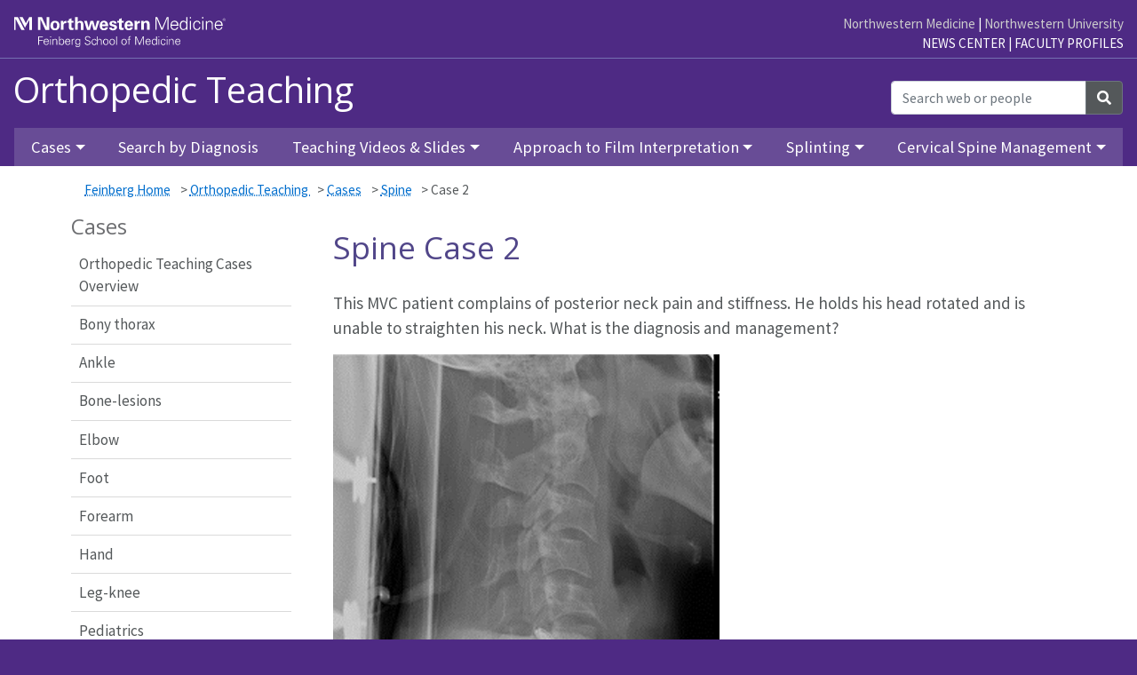

--- FILE ---
content_type: text/html; charset=UTF-8
request_url: https://www.ortho-teaching.feinberg.northwestern.edu/cases/spine/case2/index.html
body_size: 72539
content:
 <!doctype html> <html class="" lang="en">

    <!-- SITEROOT uses url in dept_info block to determine the "site root path" -->
	
    <head>
        <meta charset="utf-8"/>
        <meta content="width=device-width, initial-scale=1, shrink-to-fit=no" name="viewport"/>
        <meta content="IE=Edge" http-equiv="X-UA-Compatible"/>
        
        
        <meta content="282a958f816977243da5666e12e40329" name="pageID"/>
        <meta content="Spine Case 2" property="og:title"/>
<meta content="" property="og:description"/>
<meta content="Spine Case 2" name="twitter:title"/>
<meta content="" name="twitter:description"/>
        
            <meta content="site://FSM-Ortho-Teaching-V4/images/ortho-teaching/Case 1-1.jpg" property="og:image"/>
<meta content="summary_large_image" name="twitter:card"/>
<meta content="site://FSM-Ortho-Teaching-V4/images/ortho-teaching/Case 1-1.jpg" name="twitter:image"/>
    
        <title>Spine Case 2: Orthopedic Teaching: Feinberg School of Medicine
    </title>
        <!-- BEGIN CSS_BASE -->        <link crossorigin="anonymous" href="https://stackpath.bootstrapcdn.com/bootstrap/4.3.1/css/bootstrap.min.css" integrity="sha384-ggOyR0iXCbMQv3Xipma34MD+dH/1fQ784/j6cY/iJTQUOhcWr7x9JvoRxT2MZw1T" rel="stylesheet" type="text/css"/>
          <link href="https://use.fontawesome.com/releases/v5.10.2/css/all.css" rel="stylesheet" type="text/css"/>
          <link href="https://fonts.googleapis.com/css?family=Open+Sans:300,400,700" rel="stylesheet" type="text/css"/>
          <link href="https://fonts.googleapis.com/css?family=Source+Sans+Pro:400" rel="stylesheet" type="text/css"/>
  <!-- END CSS_BASE -->
        <!-- BEGIN CSS_COMMON -->        <link href="//deptcommon.fsm.northwestern.edu/_fw/v4.0/styles/standard-page.css" rel="stylesheet" type="text/css"/>
  <!-- END CSS_COMMON -->
        <!-- BEGIN CSS_EXTRA --><!-- END CSS_EXTRA -->
        <!-- BEGIN CSS_LOCAL --><!-- END CSS_LOCAL -->
        
 <link href="https://www.ortho-teaching.feinberg.northwestern.edu/cases/spine/case2/index.html" rel="canonical"/>
<!-- START Favicon -->
<link href="//www.feinberg.northwestern.edu/favicons/apple-icon-57x57.png" rel="apple-touch-icon" sizes="57x57"/> 
<link href="//www.feinberg.northwestern.edu/favicons/apple-icon-60x60.png" rel="apple-touch-icon" sizes="60x60"/> 
<link href="//www.feinberg.northwestern.edu/favicons/apple-icon-72x72.png" rel="apple-touch-icon" sizes="72x72"/> 
<link href="//www.feinberg.northwestern.edu/favicons/apple-icon-76x76.png" rel="apple-touch-icon" sizes="76x76"/> 
<link href="//www.feinberg.northwestern.edu/favicons/apple-icon-114x114.png" rel="apple-touch-icon" sizes="114x114"/> 
<link href="//www.feinberg.northwestern.edu/favicons/apple-icon-120x120.png" rel="apple-touch-icon" sizes="120x120"/> 
<link href="//www.feinberg.northwestern.edu/favicons/apple-icon-144x144.png" rel="apple-touch-icon" sizes="144x144"/> 
<link href="//www.feinberg.northwestern.edu/favicons/apple-icon-152x152.png" rel="apple-touch-icon" sizes="152x152"/> 
<link href="//www.feinberg.northwestern.edu/favicons/apple-icon-180x180.png" rel="apple-touch-icon" sizes="180x180"/> 
<link href="//www.feinberg.northwestern.edu/favicons/favicon-32x32.png" rel="icon" sizes="32x32" type="image/png"/> 
<link href="//www.feinberg.northwestern.edu/favicons/android-icon-192x192.png" rel="icon" sizes="192x192" type="image/png"/> 
<link href="//www.feinberg.northwestern.edu/favicons/favicon-96x96.png" rel="icon" sizes="96x96" type="image/png"/> 
<link href="//www.feinberg.northwestern.edu/favicons/favicon-16x16.png" rel="icon" sizes="16x16" type="image/png"/> 
<link href="//www.feinberg.northwestern.edu/favicons/manifest.json" rel="manifest"/> 
<meta content="#61458c" name="msapplication-TileColor"/> 
<meta content="//www.feinberg.northwestern.edu/favicons/ms-icon-144x144.png" name="msapplication-TileImage"/> 
<meta content="#61468b" name="theme-color"/>
<!-- END Favicon -->

<!-- BEGIN AIMXR CODE SNIPPET -->

<script>
(function(w,d,s,m,n,t){
    w[m]=w[m]||{init:function(){(w[m].q=w[m].q||[]).push(arguments);},ready:function(c){if('function'!=typeof c){return;}(w[m].c=w[m].c||[]).push(c);c=w[m].c;
    n.onload=n.onreadystatechange=function(){if(!n.readyState||/loaded|complete/.test(n.readyState)){n.onload=n.onreadystatechange=null;
    if(t.parentNode&&n.parentNode){t.parentNode.removeChild(n);}while(c.length){(c.shift())();}}};}},w[m].d=1*new Date();n=d.createElement(s);t=d.getElementsByTagName(s)[0];
    n.async=1;n.src='https://www.medtargetsystem.com/javascript/beacon.js?'+
    Date.now().toString();n.setAttribute("data-aim",m);t.parentNode.insertBefore(n,t);
})(window,document,'script','AIM_203');
AIM_203.init('203-8818-D3E2C6BF');

AIM_203.ready(function(){
    AIM_203.ondetect(function(json){
        console.log('AIM_203.ondetect:', json);
    });
});
</script>


    </head>
    <body id="top">
        <header class="bg-fsm">
            <div class="headerWrapper">
                
<noscript><iframe src="//www.googletagmanager.com/ns.html?id=GTM-W596PF" height="0" width="0" style="display:none;visibility:hidden"></iframe></noscript>
<script>(function(w,d,s,l,i){w[l]=w[l]||[];w[l].push({'gtm.start':new Date().getTime(),event:'gtm.js'});var f=d.getElementsByTagName(s)[0],j=d.createElement(s),dl=l!='dataLayer'?'&l='+l:'';j.async=true;j.src='//www.googletagmanager.com/gtm.js?id='+i+dl;f.parentNode.insertBefore(j,f);})(window,document,'script','dataLayer','GTM-W596PF');</script>

<script async="async" src="https://www.googletagmanager.com/gtag/js?id=UA-145276448-1"></script>
<script>
  window.dataLayer = window.dataLayer || [];
  function gtag(){dataLayer.push(arguments);}
  gtag('js', new Date());
  gtag('config', 'UA-145276448-1');
</script>

                <div class="max-w-1440"><div class="container navbar-brand d-none d-lg-block w-100 pt-lg-3" id="globalLinks"><a data-ga-region="banner-link-NMlogo-FSM" href="https://www.feinberg.northwestern.edu" id="FSMLogo" onclick="ga('send', 'event', 'banner-link', 'Click', 'www.feinberg.northwestern.edu');"><span class="sr-only">Feinberg School of Medicine</span></a>
<div class="otherLinks"><a data-ga-region="banner-link-NM" href="https://www.nm.org" onclick="ga('send', 'event', 'banner-link', 'Click', 'www.nm.org');">Northwestern Medicine</a> | <a data-ga-region="banner-link-NU" href="https://www.northwestern.edu" onclick="ga('send', 'event', 'banner-link', 'Click', 'northwestern.edu');">Northwestern University</a></div>
<div class="fsmLinks"><a class="text-uppercase" data-ga-region="banner-link-NewsCenter" href="https://news.feinberg.northwestern.edu" onclick="ga('send', 'event', 'banner-link', 'Click', 'news-center');">News Center</a> | <a class="text-uppercase" data-ga-region="banner-link-Faculty" href="https://www.feinberg.northwestern.edu/faculty-profiles/index.html" onclick="ga('send', 'event', 'banner-link', 'Click', 'faculty-profiles');">Faculty Profiles</a></div>
</div><div aria-level="1" class="container col-lg-9" id="siteTitle" role="heading"><div class="d-lg-none d-block" id="nuText">Northwestern University Feinberg School of Medicine</div><a data-ga-region="siteTitle" href="https://www.ortho-teaching.feinberg.northwestern.edu">Orthopedic Teaching</a></div></div> <!-- block would have an wysiwyg editor and dept-info block -->
                <a class="sr-only" href="#main-content">Skip to main content</a>
                <!-- BEGIN TOP-NAV REGION -->




        <nav aria-label="main navigation menu" class="navbar navbar-expand-lg navbar-dark max-w-1440" role="navigation">
        <button aria-controls="navbarTopNav" aria-expanded="false" aria-label="Toggle navigation" class="navbar-toggler lines-button x" data-target="#navbarTopNav" data-toggle="collapse" type="button">
            <span class="lines"> </span>
        </button>
        <div class="collapse navbar-collapse pt-3 pt-lg-0" id="navbarTopNav">
            <ul class="navbar-nav mr-auto w-100  justify-content-around">
                                <li class="nav-item d-lg-none"><a class="nav-link px-3 px-lg-2 px-xl-3" data-ga-region="top-nav" href="../../../index.html">Orthopedic Teaching</a></li>
                                                                                               <li class="nav-item dropdown">
            <a aria-expanded="false" aria-haspopup="true" class="nav-link px-3 px-lg-2 px-xl-3 dropdown-toggle" data-toggle="dropdown" href="#" id="casesTopDropdown" role="button">Cases</a>
            <ul aria-labelledby="casesTopDropdown" class="dropdown-menu">
                                                                    
                    <li><a class="dropdown-item " data-ga-region="top-nav" href="../../index.html">Orthopedic Teaching Cases Overview</a></li>
                                                                                                         <li class="dropdown-submenu">
            <a aria-expanded="false" aria-haspopup="true" class="dropdown-item dropdown-toggle" data-toggle="dropdown" href="#" id="bonythoraxTopDropdown" role="button">Bony thorax</a>
            <ul aria-labelledby="bonythoraxTopDropdown" class="dropdown-menu">
                                                                    
                    <li><a class="dropdown-item " data-ga-region="top-nav" href="../../bonythorax/index.html">Bony Thorax Cases</a></li>
                                                                                                                             <li><a class="dropdown-item" data-ga-region="top-nav" href="../../bonythorax/case1/index.html">Case 1</a></li>
                                                                                                         <li><a class="dropdown-item" data-ga-region="top-nav" href="../../bonythorax/case2/index.html">Case 2</a></li>
                                    </ul>
        </li>
                                                                             <li class="dropdown-submenu">
            <a aria-expanded="false" aria-haspopup="true" class="dropdown-item dropdown-toggle" data-toggle="dropdown" href="#" id="ankleTopDropdown" role="button">Ankle</a>
            <ul aria-labelledby="ankleTopDropdown" class="dropdown-menu">
                                                                    
                    <li><a class="dropdown-item " data-ga-region="top-nav" href="../../ankle/index.html">Ankle Cases</a></li>
                                                                                                                             <li><a class="dropdown-item" data-ga-region="top-nav" href="../../ankle/case1/index.html">Case 1</a></li>
                                                                                                         <li><a class="dropdown-item" data-ga-region="top-nav" href="../../ankle/case2/index.html">Case 2</a></li>
                                                                                                         <li><a class="dropdown-item" data-ga-region="top-nav" href="../../ankle/case3/index.html">Case 3</a></li>
                                                                                                         <li><a class="dropdown-item" data-ga-region="top-nav" href="../../ankle/case4/index.html">Case 4</a></li>
                                                                                                         <li><a class="dropdown-item" data-ga-region="top-nav" href="../../ankle/case5/index.html">Case 5</a></li>
                                                                                                         <li><a class="dropdown-item" data-ga-region="top-nav" href="../../ankle/case6/index.html">Case 6</a></li>
                                                                                                         <li><a class="dropdown-item" data-ga-region="top-nav" href="../../ankle/case7/index.html">Case 7</a></li>
                                                                                                         <li><a class="dropdown-item" data-ga-region="top-nav" href="../../ankle/case8/index.html">Case 8</a></li>
                                                                                                         <li><a class="dropdown-item" data-ga-region="top-nav" href="../../ankle/case9/index.html">Case 9</a></li>
                                                                                                         <li><a class="dropdown-item" data-ga-region="top-nav" href="../../ankle/case10/index.html">Case 10</a></li>
                                                                                                         <li><a class="dropdown-item" data-ga-region="top-nav" href="../../ankle/case11/index.html">Case 11</a></li>
                                    </ul>
        </li>
                                                                             <li class="dropdown-submenu">
            <a aria-expanded="false" aria-haspopup="true" class="dropdown-item dropdown-toggle" data-toggle="dropdown" href="#" id="bone-lesionsTopDropdown" role="button">Bone-lesions</a>
            <ul aria-labelledby="bone-lesionsTopDropdown" class="dropdown-menu">
                                                                    
                    <li><a class="dropdown-item " data-ga-region="top-nav" href="../../bone-lesions/index.html">Bone Lesion Cases</a></li>
                                                                                                                             <li><a class="dropdown-item" data-ga-region="top-nav" href="../../bone-lesions/case1/index.html">Case 1</a></li>
                                                                                                         <li><a class="dropdown-item" data-ga-region="top-nav" href="../../bone-lesions/case2/index.html">Case 2</a></li>
                                                                                                         <li><a class="dropdown-item" data-ga-region="top-nav" href="../../bone-lesions/case3/index.html">Case 3</a></li>
                                                                                                         <li><a class="dropdown-item" data-ga-region="top-nav" href="../../bone-lesions/case4/index.html">Case 4</a></li>
                                                                                                         <li><a class="dropdown-item" data-ga-region="top-nav" href="../../bone-lesions/case5/index.html">Case 5</a></li>
                                    </ul>
        </li>
                                                                             <li class="dropdown-submenu">
            <a aria-expanded="false" aria-haspopup="true" class="dropdown-item dropdown-toggle" data-toggle="dropdown" href="#" id="elbowTopDropdown" role="button">Elbow</a>
            <ul aria-labelledby="elbowTopDropdown" class="dropdown-menu">
                                                                    
                    <li><a class="dropdown-item " data-ga-region="top-nav" href="../../elbow/index.html">Elbow Cases</a></li>
                                                                                                                             <li><a class="dropdown-item" data-ga-region="top-nav" href="../../elbow/case1/index.html">Case 1</a></li>
                                                                                                         <li><a class="dropdown-item" data-ga-region="top-nav" href="../../elbow/case2/index.html">Case 2</a></li>
                                                                                                         <li><a class="dropdown-item" data-ga-region="top-nav" href="../../elbow/case3/index.html">Case 3</a></li>
                                                                                                         <li><a class="dropdown-item" data-ga-region="top-nav" href="../../elbow/case4/index.html">Case 4</a></li>
                                                                                                         <li><a class="dropdown-item" data-ga-region="top-nav" href="../../elbow/case5/index.html">Case 5</a></li>
                                    </ul>
        </li>
                                                                             <li class="dropdown-submenu">
            <a aria-expanded="false" aria-haspopup="true" class="dropdown-item dropdown-toggle" data-toggle="dropdown" href="#" id="footTopDropdown" role="button">Foot</a>
            <ul aria-labelledby="footTopDropdown" class="dropdown-menu">
                                                                    
                    <li><a class="dropdown-item " data-ga-region="top-nav" href="../../foot/index.html">Foot Cases</a></li>
                                                                                                                             <li><a class="dropdown-item" data-ga-region="top-nav" href="../../foot/case1/index.html">Case 1</a></li>
                                                                                                         <li><a class="dropdown-item" data-ga-region="top-nav" href="../../foot/case2/index.html">Case 2</a></li>
                                                                                                         <li><a class="dropdown-item" data-ga-region="top-nav" href="../../foot/case3/index.html">Case 3</a></li>
                                                                                                         <li><a class="dropdown-item" data-ga-region="top-nav" href="../../foot/case4/index.html">Case 4</a></li>
                                                                                                         <li><a class="dropdown-item" data-ga-region="top-nav" href="../../foot/case5/index.html">Case 5</a></li>
                                                                                                         <li><a class="dropdown-item" data-ga-region="top-nav" href="../../foot/case6/index.html">Case 6</a></li>
                                                                                                         <li><a class="dropdown-item" data-ga-region="top-nav" href="../../foot/case7/index.html">Case 7</a></li>
                                                                                                         <li><a class="dropdown-item" data-ga-region="top-nav" href="../../foot/case8/index.html">Case 8</a></li>
                                                                                                         <li><a class="dropdown-item" data-ga-region="top-nav" href="../../foot/case9/index.html">Case 9</a></li>
                                    </ul>
        </li>
                                                                             <li class="dropdown-submenu">
            <a aria-expanded="false" aria-haspopup="true" class="dropdown-item dropdown-toggle" data-toggle="dropdown" href="#" id="forearmTopDropdown" role="button">Forearm</a>
            <ul aria-labelledby="forearmTopDropdown" class="dropdown-menu">
                                                                    
                    <li><a class="dropdown-item " data-ga-region="top-nav" href="../../forearm/index.html">Forearm Cases</a></li>
                                                                                                                             <li><a class="dropdown-item" data-ga-region="top-nav" href="../../forearm/case1/index.html">Case 1</a></li>
                                                                                                         <li><a class="dropdown-item" data-ga-region="top-nav" href="../../forearm/case2/index.html">Case 2</a></li>
                                                                                                         <li><a class="dropdown-item" data-ga-region="top-nav" href="../../forearm/case3/index.html">Case 3</a></li>
                                    </ul>
        </li>
                                                                             <li class="dropdown-submenu">
            <a aria-expanded="false" aria-haspopup="true" class="dropdown-item dropdown-toggle" data-toggle="dropdown" href="#" id="handTopDropdown" role="button">Hand</a>
            <ul aria-labelledby="handTopDropdown" class="dropdown-menu">
                                                                    
                    <li><a class="dropdown-item " data-ga-region="top-nav" href="../../hand/index.html">Hand Cases</a></li>
                                                                                                                             <li><a class="dropdown-item" data-ga-region="top-nav" href="../../hand/case1/index.html">Case 1</a></li>
                                                                                                         <li><a class="dropdown-item" data-ga-region="top-nav" href="../../hand/case2/index.html">Case 2</a></li>
                                                                                                         <li><a class="dropdown-item" data-ga-region="top-nav" href="../../hand/case3/index.html">Case 3</a></li>
                                                                                                         <li><a class="dropdown-item" data-ga-region="top-nav" href="../../hand/case4/index.html">Case 4</a></li>
                                                                                                         <li><a class="dropdown-item" data-ga-region="top-nav" href="../../hand/case5/index.html">Case 5</a></li>
                                                                                                         <li><a class="dropdown-item" data-ga-region="top-nav" href="../../hand/case6/index.html">Case 6</a></li>
                                                                                                         <li><a class="dropdown-item" data-ga-region="top-nav" href="../../hand/case7/index.html">Case 7</a></li>
                                                                                                         <li><a class="dropdown-item" data-ga-region="top-nav" href="../../hand/case8/index.html">Case 8</a></li>
                                                                                                         <li><a class="dropdown-item" data-ga-region="top-nav" href="../../hand/case9/index.html">Case 9</a></li>
                                                                                                         <li><a class="dropdown-item" data-ga-region="top-nav" href="../../hand/case10/index.html">Case 10</a></li>
                                                                                                         <li><a class="dropdown-item" data-ga-region="top-nav" href="../../hand/case11/index.html">Case 11</a></li>
                                                                                                         <li><a class="dropdown-item" data-ga-region="top-nav" href="../../hand/case12/index.html">Case 12</a></li>
                                                                                                         <li><a class="dropdown-item" data-ga-region="top-nav" href="../../hand/case13/index.html">Case 13</a></li>
                                                                                                         <li><a class="dropdown-item" data-ga-region="top-nav" href="../../hand/case14/index.html">Case 14</a></li>
                                                                                                         <li><a class="dropdown-item" data-ga-region="top-nav" href="../../hand/case15/index.html">Case 15</a></li>
                                    </ul>
        </li>
                                                                             <li class="dropdown-submenu">
            <a aria-expanded="false" aria-haspopup="true" class="dropdown-item dropdown-toggle" data-toggle="dropdown" href="#" id="leg-kneeTopDropdown" role="button">Leg-knee</a>
            <ul aria-labelledby="leg-kneeTopDropdown" class="dropdown-menu">
                                                                    
                    <li><a class="dropdown-item " data-ga-region="top-nav" href="../../leg-knee/index.html">Leg/Knee Cases</a></li>
                                                                                                                             <li><a class="dropdown-item" data-ga-region="top-nav" href="../../leg-knee/case1/index.html">Case 1</a></li>
                                                                                                         <li><a class="dropdown-item" data-ga-region="top-nav" href="../../leg-knee/case2/index.html">Case 2</a></li>
                                                                                                         <li><a class="dropdown-item" data-ga-region="top-nav" href="../../leg-knee/case3/index.html">Case 3</a></li>
                                                                                                         <li><a class="dropdown-item" data-ga-region="top-nav" href="../../leg-knee/case4/index.html">Case 4</a></li>
                                                                                                         <li><a class="dropdown-item" data-ga-region="top-nav" href="../../leg-knee/case5/index.html">Case 5</a></li>
                                                                                                         <li><a class="dropdown-item" data-ga-region="top-nav" href="../../leg-knee/case6/index.html">Case 6</a></li>
                                                                                                         <li><a class="dropdown-item" data-ga-region="top-nav" href="../../leg-knee/case7/index.html">Case 7</a></li>
                                                                                                         <li><a class="dropdown-item" data-ga-region="top-nav" href="../../leg-knee/case8/index.html">Case 8</a></li>
                                                                                                         <li><a class="dropdown-item" data-ga-region="top-nav" href="../../leg-knee/case9/index.html">Case 9</a></li>
                                                                                                         <li><a class="dropdown-item" data-ga-region="top-nav" href="../../leg-knee/case10/index.html">Case 10</a></li>
                                                                                                         <li><a class="dropdown-item" data-ga-region="top-nav" href="../../leg-knee/case11/index.html">Case 11</a></li>
                                    </ul>
        </li>
                                                                             <li class="dropdown-submenu">
            <a aria-expanded="false" aria-haspopup="true" class="dropdown-item dropdown-toggle" data-toggle="dropdown" href="#" id="pediatricsTopDropdown" role="button">Pediatrics</a>
            <ul aria-labelledby="pediatricsTopDropdown" class="dropdown-menu">
                                                                    
                    <li><a class="dropdown-item " data-ga-region="top-nav" href="../../pediatrics/index.html">Pediatrics Cases</a></li>
                                                                                                                             <li><a class="dropdown-item" data-ga-region="top-nav" href="../../pediatrics/case1/index.html">Case 1</a></li>
                                                                                                         <li><a class="dropdown-item" data-ga-region="top-nav" href="../../pediatrics/case2/index.html">Case 2</a></li>
                                                                                                         <li><a class="dropdown-item" data-ga-region="top-nav" href="../../pediatrics/case3/index.html">Case 3</a></li>
                                                                                                         <li><a class="dropdown-item" data-ga-region="top-nav" href="../../pediatrics/case4/index.html">Case 4</a></li>
                                                                                                         <li><a class="dropdown-item" data-ga-region="top-nav" href="../../pediatrics/case5/index.html">Case 5</a></li>
                                                                                                         <li><a class="dropdown-item" data-ga-region="top-nav" href="../../pediatrics/case6/index.html">Case 6</a></li>
                                                                                                         <li><a class="dropdown-item" data-ga-region="top-nav" href="../../pediatrics/case7/index.html">Case 7</a></li>
                                                                                                         <li><a class="dropdown-item" data-ga-region="top-nav" href="../../pediatrics/case8/index.html">Case 8</a></li>
                                                                                                         <li><a class="dropdown-item" data-ga-region="top-nav" href="../../pediatrics/case9/index.html">Case 9</a></li>
                                                                                                         <li><a class="dropdown-item" data-ga-region="top-nav" href="../../pediatrics/case10/index.html">Case 10</a></li>
                                                                                                         <li><a class="dropdown-item" data-ga-region="top-nav" href="../../pediatrics/case11/index.html">Case 11</a></li>
                                                                                                         <li><a class="dropdown-item" data-ga-region="top-nav" href="../../pediatrics/case12/index.html">Case 12</a></li>
                                                                                                         <li><a class="dropdown-item" data-ga-region="top-nav" href="../../pediatrics/case13/index.html">Case 13</a></li>
                                                                                                         <li><a class="dropdown-item" data-ga-region="top-nav" href="../../pediatrics/case14/index.html">Case 14</a></li>
                                    </ul>
        </li>
                                                                             <li class="dropdown-submenu">
            <a aria-expanded="false" aria-haspopup="true" class="dropdown-item dropdown-toggle" data-toggle="dropdown" href="#" id="pelvis-hipTopDropdown" role="button">Pelvis/Hip</a>
            <ul aria-labelledby="pelvis-hipTopDropdown" class="dropdown-menu">
                                                                    
                    <li><a class="dropdown-item " data-ga-region="top-nav" href="../../pelvis-hip/index.html">Pelvis/Hip Cases</a></li>
                                                                                                                             <li><a class="dropdown-item" data-ga-region="top-nav" href="../../pelvis-hip/case1/index.html">Case 1</a></li>
                                                                                                         <li><a class="dropdown-item" data-ga-region="top-nav" href="../../pelvis-hip/case2/index.html">Case 2</a></li>
                                                                                                         <li><a class="dropdown-item" data-ga-region="top-nav" href="../../pelvis-hip/case3/index.html">Case 3</a></li>
                                                                                                         <li><a class="dropdown-item" data-ga-region="top-nav" href="../../pelvis-hip/case4/index.html">Case 4</a></li>
                                                                                                         <li><a class="dropdown-item" data-ga-region="top-nav" href="../../pelvis-hip/case5/index.html">Case 5</a></li>
                                                                                                         <li><a class="dropdown-item" data-ga-region="top-nav" href="../../pelvis-hip/case6/index.html">Case 6</a></li>
                                                                                                         <li><a class="dropdown-item" data-ga-region="top-nav" href="../../pelvis-hip/case7/index.html">Case 7</a></li>
                                                                                                         <li><a class="dropdown-item" data-ga-region="top-nav" href="../../pelvis-hip/case8/index.html">Case 8</a></li>
                                                                                                         <li><a class="dropdown-item" data-ga-region="top-nav" href="../../pelvis-hip/case9/index.html">Case 9</a></li>
                                                                                                         <li><a class="dropdown-item" data-ga-region="top-nav" href="../../pelvis-hip/case10/index.html">Case 10</a></li>
                                                                                                         <li><a class="dropdown-item" data-ga-region="top-nav" href="../../pelvis-hip/case11/index.html">Case 11</a></li>
                                                                                                         <li><a class="dropdown-item" data-ga-region="top-nav" href="../../pelvis-hip/case12/index.html">Case 12</a></li>
                                    </ul>
        </li>
                                                                             <li class="dropdown-submenu">
            <a aria-expanded="false" aria-haspopup="true" class="dropdown-item dropdown-toggle" data-toggle="dropdown" href="#" id="shoulderTopDropdown" role="button">Shoulder</a>
            <ul aria-labelledby="shoulderTopDropdown" class="dropdown-menu">
                                                                    
                    <li><a class="dropdown-item " data-ga-region="top-nav" href="../../shoulder/index.html">Shoulder Cases</a></li>
                                                                                                                             <li><a class="dropdown-item" data-ga-region="top-nav" href="../../shoulder/case1/index.html">Case 1</a></li>
                                                                                                         <li><a class="dropdown-item" data-ga-region="top-nav" href="../../shoulder/case2/index.html">Case 2</a></li>
                                                                                                         <li><a class="dropdown-item" data-ga-region="top-nav" href="../../shoulder/case3/index.html">Case 3</a></li>
                                                                                                         <li><a class="dropdown-item" data-ga-region="top-nav" href="../../shoulder/case4/index.html">Case 4</a></li>
                                                                                                         <li><a class="dropdown-item" data-ga-region="top-nav" href="../../shoulder/case5/index.html">Case 5</a></li>
                                                                                                         <li><a class="dropdown-item" data-ga-region="top-nav" href="../../shoulder/case6/index.html">Case 6</a></li>
                                                                                                         <li><a class="dropdown-item" data-ga-region="top-nav" href="../../shoulder/case7/index.html">Case 7</a></li>
                                                                                                         <li><a class="dropdown-item" data-ga-region="top-nav" href="../../shoulder/case8/index.html">Case 8</a></li>
                                                                                                         <li><a class="dropdown-item" data-ga-region="top-nav" href="../../shoulder/case9/index.html">Case 9</a></li>
                                                                                                         <li><a class="dropdown-item" data-ga-region="top-nav" href="../../shoulder/case10/index.html">Case 10</a></li>
                                                                                                         <li><a class="dropdown-item" data-ga-region="top-nav" href="../../shoulder/case11/index.html">Case 11</a></li>
                                                                                                         <li><a class="dropdown-item" data-ga-region="top-nav" href="../../shoulder/case12/index.html">Case 12</a></li>
                                    </ul>
        </li>
                                                                             <li class="dropdown-submenu">
            <a aria-expanded="false" aria-haspopup="true" class="dropdown-item dropdown-toggle" data-toggle="dropdown" href="#" id="soft-tissueTopDropdown" role="button">Soft-tissue</a>
            <ul aria-labelledby="soft-tissueTopDropdown" class="dropdown-menu">
                                                                    
                    <li><a class="dropdown-item " data-ga-region="top-nav" href="../../soft-tissue/index.html">Soft Tissue Cases</a></li>
                                                                                                                             <li><a class="dropdown-item" data-ga-region="top-nav" href="../../soft-tissue/case1/index.html">Case 1</a></li>
                                                                                                         <li><a class="dropdown-item" data-ga-region="top-nav" href="../../soft-tissue/case2/index.html">Case 2</a></li>
                                                                                                         <li><a class="dropdown-item" data-ga-region="top-nav" href="../../soft-tissue/case3/index.html">Case 3</a></li>
                                                                                                         <li><a class="dropdown-item" data-ga-region="top-nav" href="../../soft-tissue/case4/index.html">Case 4</a></li>
                                                                                                         <li><a class="dropdown-item" data-ga-region="top-nav" href="../../soft-tissue/case5/index.html">Case 5</a></li>
                                                                                                         <li><a class="dropdown-item" data-ga-region="top-nav" href="../../soft-tissue/case6/index.html">Case 6</a></li>
                                                                                                         <li><a class="dropdown-item" data-ga-region="top-nav" href="../../soft-tissue/case7/index.html">Case 7</a></li>
                                                                                                         <li><a class="dropdown-item" data-ga-region="top-nav" href="../../soft-tissue/case8/index.html">Case 8</a></li>
                                                                                                         <li><a class="dropdown-item" data-ga-region="top-nav" href="../../soft-tissue/case9/index.html">Case 9</a></li>
                                                                                                         <li><a class="dropdown-item" data-ga-region="top-nav" href="../../soft-tissue/case10/index.html">Case 10</a></li>
                                    </ul>
        </li>
                                                                             <li class="dropdown-submenu">
            <a aria-expanded="false" aria-haspopup="true" class="dropdown-item dropdown-toggle" data-toggle="dropdown" href="#" id="spineTopDropdown" role="button">Spine</a>
            <ul aria-labelledby="spineTopDropdown" class="dropdown-menu">
                                                                    
                    <li><a class="dropdown-item " data-ga-region="top-nav" href="../index.html">Spine Cases</a></li>
                                                                                                                             <li><a class="dropdown-item" data-ga-region="top-nav" href="../case1/index.html">Case 1</a></li>
                                                                                                         <li><a class="dropdown-item" data-ga-region="top-nav" href="index.html">Case 2</a></li>
                                                                                                         <li><a class="dropdown-item" data-ga-region="top-nav" href="../case3/index.html">Case 3</a></li>
                                                                                                         <li><a class="dropdown-item" data-ga-region="top-nav" href="../case4/index.html">Case 4</a></li>
                                                                                                         <li><a class="dropdown-item" data-ga-region="top-nav" href="../case5/index.html">Case 5</a></li>
                                                                                                         <li><a class="dropdown-item" data-ga-region="top-nav" href="../case6/index.html">Case 6</a></li>
                                                                                                         <li><a class="dropdown-item" data-ga-region="top-nav" href="../case7/index.html">Case 7</a></li>
                                                                                                         <li><a class="dropdown-item" data-ga-region="top-nav" href="../case8/index.html">Case 8</a></li>
                                                                                                         <li><a class="dropdown-item" data-ga-region="top-nav" href="../case9/index.html">Case 9</a></li>
                                                                                                         <li><a class="dropdown-item" data-ga-region="top-nav" href="../case10/index.html">Case 10</a></li>
                                                                                                         <li><a class="dropdown-item" data-ga-region="top-nav" href="../case11/index.html">Case 11</a></li>
                                                                                                         <li><a class="dropdown-item" data-ga-region="top-nav" href="../case12/index.html">Case 12</a></li>
                                                                                                         <li><a class="dropdown-item" data-ga-region="top-nav" href="../case13/index.html">Case 13</a></li>
                                                                                                         <li><a class="dropdown-item" data-ga-region="top-nav" href="../case14/index.html">Case 14</a></li>
                                    </ul>
        </li>
                                                                             <li class="dropdown-submenu">
            <a aria-expanded="false" aria-haspopup="true" class="dropdown-item dropdown-toggle" data-toggle="dropdown" href="#" id="wristTopDropdown" role="button">Wrist</a>
            <ul aria-labelledby="wristTopDropdown" class="dropdown-menu">
                                                                    
                    <li><a class="dropdown-item " data-ga-region="top-nav" href="../../wrist/index.html">Spine Cases</a></li>
                                                                                                                             <li><a class="dropdown-item" data-ga-region="top-nav" href="../../wrist/case1/index.html">Case 1</a></li>
                                                                                                         <li><a class="dropdown-item" data-ga-region="top-nav" href="../../wrist/case2/index.html">Case 2</a></li>
                                                                                                         <li><a class="dropdown-item" data-ga-region="top-nav" href="../../wrist/case3/index.html">Case 3</a></li>
                                                                                                         <li><a class="dropdown-item" data-ga-region="top-nav" href="../../wrist/case4/index.html">Case 4</a></li>
                                                                                                         <li><a class="dropdown-item" data-ga-region="top-nav" href="../../wrist/case5/index.html">Case 5</a></li>
                                                                                                         <li><a class="dropdown-item" data-ga-region="top-nav" href="../../wrist/case6/index.html">Case 6</a></li>
                                                                                                         <li><a class="dropdown-item" data-ga-region="top-nav" href="../../wrist/case7/index.html">Case 7</a></li>
                                                                                                         <li><a class="dropdown-item" data-ga-region="top-nav" href="../../wrist/case8/index.html">Case 8</a></li>
                                                                                                         <li><a class="dropdown-item" data-ga-region="top-nav" href="../../wrist/case9/index.html">Case 9</a></li>
                                                                                                         <li><a class="dropdown-item" data-ga-region="top-nav" href="../../wrist/case10/index.html">Case 10</a></li>
                                                                                                         <li><a class="dropdown-item" data-ga-region="top-nav" href="../../wrist/case11/index.html">Case 11</a></li>
                                    </ul>
        </li>
                            </ul>
        </li>
                                            <li class="nav-item">                    
                    <a class="nav-link px-3 px-lg-2 px-xl-3 " data-ga-region="top-nav" href="../../../search-by-diagnosis.html">Search by Diagnosis</a>
    </li>
                                                                    <li class="nav-item dropdown">
            <a aria-expanded="false" aria-haspopup="true" class="nav-link px-3 px-lg-2 px-xl-3 dropdown-toggle" data-toggle="dropdown" href="#" id="teaching-videos-slidesTopDropdown" role="button">Teaching Videos &amp; Slides</a>
            <ul aria-labelledby="teaching-videos-slidesTopDropdown" class="dropdown-menu">
                                                                    
                    <li><a class="dropdown-item " data-ga-region="top-nav" href="../../../teaching-videos-slides/index.html">Teaching Videos &amp; Slides Overview</a></li>
                                                                                                                             <li><a class="dropdown-item" data-ga-region="top-nav" href="../../../teaching-videos-slides/powerpoints/index.html">Physical Exam PowerPoints</a></li>
                                                                                                         <li><a class="dropdown-item" data-ga-region="top-nav" href="../../../teaching-videos-slides/Physical Exam Videos/index.html">Physical Exam Videos</a></li>
                                                                                                         <li><a class="dropdown-item" data-ga-region="top-nav" href="../../../teaching-videos-slides/Arthrocentesis Videos/index.html">Arthrocentesis Videos</a></li>
                                                                                                         <li><a class="dropdown-item" data-ga-region="top-nav" href="../../../teaching-videos-slides/emergency_orthopedics/index.html">Intro to Emergency Orthopedics for Medical Students</a></li>
                                                                                                         <li><a class="dropdown-item" data-ga-region="top-nav" href="../../../teaching-videos-slides/compartment_pressure_measurement/index.html">Compartment Pressure Check</a></li>
                                    </ul>
        </li>
                                                                        <li class="nav-item dropdown">
            <a aria-expanded="false" aria-haspopup="true" class="nav-link px-3 px-lg-2 px-xl-3 dropdown-toggle" data-toggle="dropdown" href="#" id="XRreadingTopDropdown" role="button">Approach to Film Interpretation</a>
            <ul aria-labelledby="XRreadingTopDropdown" class="dropdown-menu">
                                                                    
                    <li><a class="dropdown-item " data-ga-region="top-nav" href="../../../XRreading/index.html">Radiographic Approach</a></li>
                                                                                                         <li class="dropdown-submenu">
            <a aria-expanded="false" aria-haspopup="true" class="dropdown-item dropdown-toggle" data-toggle="dropdown" href="#" id="generalTopDropdown" role="button">General Principles</a>
            <ul aria-labelledby="generalTopDropdown" class="dropdown-menu">
                                                                    
                    <li><a class="dropdown-item " data-ga-region="top-nav" href="../../../XRreading/general/index.html">Anatomy Description</a></li>
                                                                                            
                    <li><a class="dropdown-item " data-ga-region="top-nav" href="../../../XRreading/general/fracturenomenclature.html">Fracture Nomenclature &amp; Description</a></li>
                                                                
                    <li><a class="dropdown-item " data-ga-region="top-nav" href="../../../XRreading/general/angulationdisplacementdislocation.html">Angulation, Displacement &amp; Dislocation</a></li>
                            </ul>
        </li>
                                                                             <li class="dropdown-submenu">
            <a aria-expanded="false" aria-haspopup="true" class="dropdown-item dropdown-toggle" data-toggle="dropdown" href="#" id="shoulderTopDropdown" role="button">Shoulder</a>
            <ul aria-labelledby="shoulderTopDropdown" class="dropdown-menu">
                                                                    
                    <li><a class="dropdown-item " data-ga-region="top-nav" href="../../../XRreading/shoulder/index.html">Shoulder Overview</a></li>
                                                                                            
                    <li><a class="dropdown-item " data-ga-region="top-nav" href="../../../XRreading/shoulder/apview.html">AP View</a></li>
                                                                
                    <li><a class="dropdown-item " data-ga-region="top-nav" href="../../../XRreading/shoulder/apirview.html">AP with Internal Rotation View</a></li>
                                                                
                    <li><a class="dropdown-item " data-ga-region="top-nav" href="../../../XRreading/shoulder/yview.html">Y View</a></li>
                                                                
                    <li><a class="dropdown-item " data-ga-region="top-nav" href="../../../XRreading/shoulder/axillaryview.html">Axillary View</a></li>
                                                                
                    <li><a class="dropdown-item " data-ga-region="top-nav" href="../../../XRreading/shoulder/softtissue.html">Soft Tissue</a></li>
                                                                
                    <li><a class="dropdown-item " data-ga-region="top-nav" href="../../../XRreading/shoulder/acseparation.html">AC Separation</a></li>
                                                                
                    <li><a class="dropdown-item " data-ga-region="top-nav" href="../../../XRreading/shoulder/posteriorshoulderdislocation.html">Posterior Shoulder Dislocation</a></li>
                                                                
                    <li><a class="dropdown-item " data-ga-region="top-nav" href="../../../XRreading/shoulder/humeralneckfracture.html">Humeral Neck Fracture</a></li>
                            </ul>
        </li>
                            </ul>
        </li>
                                                                        <li class="nav-item dropdown">
            <a aria-expanded="false" aria-haspopup="true" class="nav-link px-3 px-lg-2 px-xl-3 dropdown-toggle" data-toggle="dropdown" href="#" id="splintingTopDropdown" role="button">Splinting</a>
            <ul aria-labelledby="splintingTopDropdown" class="dropdown-menu">
                                                                    
                    <li><a class="dropdown-item " data-ga-region="top-nav" href="../../../splinting/index.html">Splinting Overview</a></li>
                                                                                            
                    <li><a class="dropdown-item " data-ga-region="top-nav" href="../../../splinting/quick_reference.html">Quick Splinting Reference</a></li>
                                                                
                    <li><a class="dropdown-item " data-ga-region="top-nav" href="../../../splinting/guide_to_splinting_slides.html">Guide to Splinting</a></li>
                            </ul>
        </li>
                                                                        <li class="nav-item dropdown">
            <a aria-expanded="false" aria-haspopup="true" class="nav-link px-3 px-lg-2 px-xl-3 dropdown-toggle" data-toggle="dropdown" href="#" id="cervicalspineTopDropdown" role="button">Cervical Spine Management</a>
            <ul aria-labelledby="cervicalspineTopDropdown" class="dropdown-menu">
                                                                    
                    <li><a class="dropdown-item " data-ga-region="top-nav" href="../../../cervicalspine/index.html">Cervical Spine Overview</a></li>
                                                                                            
                    <li><a class="dropdown-item " data-ga-region="top-nav" href="../../../cervicalspine/cspinequickreference.html">Cervical Spine Brief Reference</a></li>
                                                                
                    <li><a class="dropdown-item " data-ga-region="top-nav" href="../../../cervicalspine/cspineslides.html">Guide to Cervical Spine Management</a></li>
                            </ul>
        </li>
                            </ul>
            <form action="https://search.feinberg.northwestern.edu/search.php" class="form-inline siteSearch" method="GET">
                <div class="input-group">
                    <input aria-label="Search web or people" class="form-control" id="q" name="q" placeholder="Search web or people" type="search"/>
                    <input id="filter" name="as_sitesearch" type="hidden" value="https://www.feinberg.northwestern.edu"/>
                    <div class="input-group-append">
                        <button class="btn btn-secondary" type="submit"><i class="fas fa-search"></i><span class="sr-only">Search</span></button>
                    </div>
                </div>
            </form>
        </div>
    </nav>





<!-- END TOP-NAV REGION -->
            </div>
        </header>

        <main class="container standard-page">
            <!-- possible hero image comes before breadcrumbs -->
            <nav class="container content d-none d-md-block pt-3" id="breadcrumbs"><p><a data-ga-region="breadcrumb" href="https://www.feinberg.northwestern.edu" title="Feinberg Home">Feinberg Home</a> &gt; <a data-ga-region="breadcrumb" href="../../../index.html">Orthopedic Teaching </a> &gt;
                    <a data-ga-region="breadcrumb" href="../../index.html">Cases</a> &gt;
                    <a data-ga-region="breadcrumb" href="../index.html">Spine</a> &gt;
                    <span class="current">Case 2</span></p></nav>
            <div class="row content">
                

<nav aria-label="section navigation menu" class="col-md-3 order-10 order-md-1 v4" id="left-nav" tabindex="-1">
                                                        
                    <h2>Cases</h2>
        <ul class="px-3 px-md-0">
                                                        
                            <li><a class="dropdown-item " data-ga-region="left-nav" href="../../index.html">Orthopedic Teaching Cases Overview</a></li>
                                                                                             
                                        <li><a class="dropdown-item " data-ga-region="left-nav" href="../../bonythorax/index.html">Bony thorax</a></li>
                                                                                     
                                        <li><a class="dropdown-item " data-ga-region="left-nav" href="../../ankle/index.html">Ankle</a></li>
                                                                                     
                                        <li><a class="dropdown-item " data-ga-region="left-nav" href="../../bone-lesions/index.html">Bone-lesions</a></li>
                                                                                     
                                        <li><a class="dropdown-item " data-ga-region="left-nav" href="../../elbow/index.html">Elbow</a></li>
                                                                                     
                                        <li><a class="dropdown-item " data-ga-region="left-nav" href="../../foot/index.html">Foot</a></li>
                                                                                     
                                        <li><a class="dropdown-item " data-ga-region="left-nav" href="../../forearm/index.html">Forearm</a></li>
                                                                                     
                                        <li><a class="dropdown-item " data-ga-region="left-nav" href="../../hand/index.html">Hand</a></li>
                                                                                     
                                        <li><a class="dropdown-item " data-ga-region="left-nav" href="../../leg-knee/index.html">Leg-knee</a></li>
                                                                                     
                                        <li><a class="dropdown-item " data-ga-region="left-nav" href="../../pediatrics/index.html">Pediatrics</a></li>
                                                                                     
                                        <li><a class="dropdown-item " data-ga-region="left-nav" href="../../pelvis-hip/index.html">Pelvis/Hip</a></li>
                                                                                     
                                        <li><a class="dropdown-item " data-ga-region="left-nav" href="../../shoulder/index.html">Shoulder</a></li>
                                                                                     
                                        <li><a class="dropdown-item " data-ga-region="left-nav" href="../../soft-tissue/index.html">Soft-tissue</a></li>
                                                                                     
                            <li class="dropdown-submenu">
            <a aria-expanded="true" aria-haspopup="true" class="dropdown-item dropdown-toggle" data-toggle="dropdown" href="#" id="spineDropdown" role="button">Spine</a>
            <ul aria-labelledby="spineDropdown" class="dropdown-menu show">
                                                                    
                            <li><a class="dropdown-item " data-ga-region="left-nav" href="../index.html">Spine Cases</a></li>
                                                                                                     
                                        <li><a class="dropdown-item " data-ga-region="left-nav" href="../case1/index.html">Case 1</a></li>
                                                                                     
                                    <li class="dropdown-submenu">
            <a aria-expanded="true" aria-haspopup="true" class="dropdown-item dropdown-toggle" data-toggle="dropdown" href="#" id="case2Dropdown" role="button">Case 2</a>
            <ul aria-labelledby="case2Dropdown" class="dropdown-menu show current">
                                                                    
                            <li><span class="current">Spine Case 2</span></li>
                                                                                                    
                            <li><a class="dropdown-item " data-ga-region="left-nav" href="case1answer.html">Spine Case 2 Answer</a></li>
                                                                        
                            <li><a class="dropdown-item " data-ga-region="left-nav" href="case1background.html">Spine Case 2 Background</a></li>
                                                                        
                            <li><a class="dropdown-item " data-ga-region="left-nav" href="case1historyphysicalexam.html">Spine Case 2 History/Physical Exam</a></li>
                                                                        
                            <li><a class="dropdown-item " data-ga-region="left-nav" href="case1diagnosis.html">Spine Case 2 Diagnosis</a></li>
                                                                        
                            <li><a class="dropdown-item " data-ga-region="left-nav" href="case1edmanagement.html">Spine Case 2 ED Management</a></li>
                                                                        
                            <li><a class="dropdown-item " data-ga-region="left-nav" href="case1pearl.html">Spine Case 2 Pearl</a></li>
                                                                        
                            <li><a class="dropdown-item " data-ga-region="left-nav" href="case1references.html">Spine Case 2 References</a></li>
                                                                        
                            <li><a class="dropdown-item " data-ga-region="left-nav" href="case1additionalpictures.html">Spine Case 2 Additional Images</a></li>
                                    </ul>
        </li>
                                                                         
                                        <li><a class="dropdown-item " data-ga-region="left-nav" href="../case3/index.html">Case 3</a></li>
                                                                                     
                                        <li><a class="dropdown-item " data-ga-region="left-nav" href="../case4/index.html">Case 4</a></li>
                                                                                     
                                        <li><a class="dropdown-item " data-ga-region="left-nav" href="../case5/index.html">Case 5</a></li>
                                                                                     
                                        <li><a class="dropdown-item " data-ga-region="left-nav" href="../case6/index.html">Case 6</a></li>
                                                                                     
                                        <li><a class="dropdown-item " data-ga-region="left-nav" href="../case7/index.html">Case 7</a></li>
                                                                                     
                                        <li><a class="dropdown-item " data-ga-region="left-nav" href="../case8/index.html">Case 8</a></li>
                                                                                     
                                        <li><a class="dropdown-item " data-ga-region="left-nav" href="../case9/index.html">Case 9</a></li>
                                                                                     
                                        <li><a class="dropdown-item " data-ga-region="left-nav" href="../case10/index.html">Case 10</a></li>
                                                                                     
                                        <li><a class="dropdown-item " data-ga-region="left-nav" href="../case11/index.html">Case 11</a></li>
                                                                                     
                                        <li><a class="dropdown-item " data-ga-region="left-nav" href="../case12/index.html">Case 12</a></li>
                                                                                     
                                        <li><a class="dropdown-item " data-ga-region="left-nav" href="../case13/index.html">Case 13</a></li>
                                                                                     
                                        <li><a class="dropdown-item " data-ga-region="left-nav" href="../case14/index.html">Case 14</a></li>
                                                </ul>
        </li>
                                                                         
                                        <li><a class="dropdown-item " data-ga-region="left-nav" href="../../wrist/index.html">Wrist</a></li>
                                            </ul>
                                                                    
                                                                        
                                                                        
                                                                        
                            </nav>

                <section class="col-md-9 order-1 order-md-4" id="main-content"><h1 class="page-title">Spine Case 2</h1><div>
<div><a id="Skip" name="Skip"></a></div>
<p>This MVC patient complains of posterior neck pain and stiffness. He holds his head rotated and is unable to straighten his neck. What is the diagnosis and management?</p>
<p><img alt="" border="0" height="400" hspace="0" src="../../../images/ortho-teaching/Case 1-1.jpg" vspace="0" width="435"/></p>
<hr/>
<p><span><a href="case1answer.html">Answer</a></span></p>
<hr/>
</div></section>
            </div>
            <div class="smooth-scroll" id="btnTop" style="display: none;">
                <a class="btn-floating bg-fsm" href="#"><i class="fas fa-arrow-up"></i></a>
            </div>  
        </main>
        <!-- Footer -->
            <!-- BEGIN BRAND-FOOTER --><div class="clearfix"><footer class="bg-fsm p-3"><div class="footerWrapper max-w-1440 px-3 p-lg-0"><div class="row"><div class="col-md-6 col-lg-3 order-lg-10" id="footerLinks"><ul><li><a data-ga-region="footer" href="../../index.html">Cases</a></li><li><a data-ga-region="footer" href="../../../search-by-diagnosis.html">Search by Diagnosis</a></li><li><a data-ga-region="footer" href="../../../teaching-videos-slides/index.html">Teaching Videos &amp; Slides</a></li><li><a data-ga-region="footer" href="../../../XRreading/index.html">Approach to Film Interpretation</a></li><li><a data-ga-region="footer" href="../../../splinting/index.html">Splinting</a></li><li><a data-ga-region="footer" href="../../../cervicalspine/index.html">Cervical Spine Management</a></li></ul>&#160;
                        </div><div class="col-md-6 col-lg-3 order-lg-7" id="deptInfo"><a data-ga-region="footer" href="https://www.ortho-teaching.feinberg.northwestern.edu">Orthopedic Teaching</a><br/><address class="pt-3"><p><a class="external-link" data-ga-region="footer" href="https://maps.northwestern.edu/chicago">Chicago Campus Map</a></p></address></div><div class="col-md-6 col-lg-3 order-lg-4" id="footerMisc"><p><a href="https://www.feinberg.northwestern.edu">Northwestern University<br/> Feinberg School of Medicine</a></p><p><a href="https://www.feinberg.northwestern.edu/giving/">Giving</a></p><span>Social Media Center</span><div class="container"><div class="row social-icons"><a aria-label="Feinberg Facebook" class="icon fab fa-facebook-f" data-original-title="Facebook" href="https://www.facebook.com/NorthwesternFeinberg/"><span class="sr-only">Facebook</span></a><a aria-label="Feinberg Twitter" class="icon twitter-x" data-original-title="Twitter" href="http://twitter.com/NUFeinbergMed"><svg xmlns="http://www.w3.org/2000/svg" class="bi bi-twitter-x mt-n1" fill="currentColor" height="24" viewbox="0 0 16 16" width="24"><path d="M12.6.75h2.454l-5.36 6.142L16 15.25h-4.937l-3.867-5.07-4.425 5.07H.316l5.733-6.57L0 .75h5.063l3.495 4.633L12.601.75Zm-.86 13.028h1.36L4.323 2.145H2.865z"/></svg><span class="sr-only">Twitter</span></a><a aria-label="Feinberg LinkedIn" class="icon fab fa-linkedin" data-original-title="LinkedIn" href="https://www.linkedin.com/company/524724"><span class="sr-only">LinkedIn</span></a><a aria-label="Feinberg YouTube" class="icon fab fa-youtube" data-original-title="YouTube" href="https://www.youtube.com/user/NUFeinbergMed"><span class="sr-only">YouTube</span></a><a aria-label="Feinberg Instagram" class="icon fab fa-instagram" data-original-title="Instagram" href="https://instagram.com/nufeinbergmed/"><span class="sr-only">Instagram</span></a><a aria-label="Feinberg Podcast" class="icon podcast" data-original-title="Podcast" href="https://itunes.apple.com/us/podcast/breakthroughs/id1353116119"><span class="sr-only">Podcast</span></a></div></div></div><div class="col-md-6 col-lg-3 order-lg-1" id="nuFooterNew"><div id="nuBrand"><p><a data-ga-region="footer" href="https://www.northwestern.edu" id="NU-Home"><img alt="Northwestern University logo" src="https://deptcommon.fsm.northwestern.edu/_fw/v4.0/images/Northwestern_horizontal_white-trimmed.svg"/></a></p><p>&#169; 2025 Northwestern University</p></div><div id="nuLinks"><ul><li><a data-ga-region="footer" href="https://www.northwestern.edu/contact.html">Contact Northwestern University</a></li><li><a data-ga-region="footer" href="https://www.northwestern.edu/hr/careers/">Careers</a></li><li><a data-ga-region="footer" href="https://www.northwestern.edu/disclaimer.html">Disclaimer</a></li><li><a data-ga-region="footer" href="https://www.northwestern.edu/privacy/">Privacy Statement</a></li><li><a data-ga-region="footer" href="https://www.northwestern.edu/emergency/index.html">Campus Emergency Information</a></li><li><a data-ga-region="footer" href="https://www.northwestern.edu/policy-statements/index.html">University Policies</a></li><li><a data-ga-region="footer" href="https://www.feinberg.northwestern.edu/about/contact/report-concern.html">Report a Concern</a></li></ul></div></div></div></div></footer></div><!-- END BRAND-FOOTER -->
        <!-- Footer -->   
        <!-- BEGIN JS_COMMON -->        <script crossorigin="anonymous" integrity="sha256-oP6HI9z1XaZNBrJURtCoUT5SUnxFr8s3BzRl+cbzUq8=" src="https://code.jquery.com/jquery-3.6.4.min.js" type="text/javascript"></script>
          <script crossorigin="anonymous" integrity="sha384-UO2eT0CpHqdSJQ6hJty5KVphtPhzWj9WO1clHTMGa3JDZwrnQq4sF86dIHNDz0W1" src="https://cdnjs.cloudflare.com/ajax/libs/popper.js/1.14.7/umd/popper.min.js" type="text/javascript"></script>
          <script crossorigin="anonymous" integrity="sha384-JjSmVgyd0p3pXB1rRibZUAYoIIy6OrQ6VrjIEaFf/nJGzIxFDsf4x0xIM+B07jRM" src="https://stackpath.bootstrapcdn.com/bootstrap/4.3.1/js/bootstrap.min.js" type="text/javascript"></script>
          <script src="//cdn.jsdelivr.net/npm/slick-carousel@1.8.1/slick/slick.min.js" type="text/javascript"></script>
                  <script src="//deptcommon.fsm.northwestern.edu/_fw/v4.0/scripts/common.js?v1760737014216" type="text/javascript"></script>
  
<!-- END JS_COMMON -->
        <!-- BEGIN JS_EXTRA --><!-- END JS_EXTRA -->
        <!-- BEGIN JS_EXTRA2 --><!-- END JS_EXTRA2 -->
    </body>
</html>

--- FILE ---
content_type: text/css
request_url: https://deptcommon.fsm.northwestern.edu/_fw/v4.0/styles/standard-page.css
body_size: 39015
content:
@font-face{font-family:'Outfit';font-style:normal;font-weight:100 900;font-display:swap;src:url(https://deptcommon.fsm.northwestern.edu/webfonts/Outfit/Outfit-VariableFont_wght.woff2) format("woff2");unicode-range:U+0100-02AF, U+0304, U+0308, U+0329, U+1E00-1E9F, U+1EF2-1EFF, U+2020, U+20A0-20AB, U+20AD-20C0, U+2113, U+2C60-2C7F, U+A720-A7FF}@font-face{font-family:'Outfit';font-style:normal;font-weight:100 900;font-display:swap;src:url(https://deptcommon.fsm.northwestern.edu/webfonts/Outfit/Outfit-VariableFont_wght.woff2) format("woff2");unicode-range:U+0000-00FF, U+0131, U+0152-0153, U+02BB-02BC, U+02C6, U+02DA, U+02DC, U+0304, U+0308, U+0329, U+2000-206F, U+2074, U+20AC, U+2122, U+2191, U+2193, U+2212, U+2215, U+FEFF, U+FFFD}html{background:#4e2a84}body{font-family:"Source Sans Pro","Helvetica Neue",Helvetica,Arial,Calibri,sans-serif;color:#54585a;font-size:1rem}h1,h2,h3,h4,h5,h6{font-family:"Open Sans","Helvetica Neue Light","Source Sans Pro","Helvetica Neue",Helvetica,Arial,Calibri,sans-serif}.clear{clear:both;display:block}.container{max-width:1440px}.row{margin:0}img{display:inline-block;max-width:100%;height:auto;border-radius:0}.bd-placeholder-img{font-size:1.125rem;text-anchor:middle;-webkit-user-select:none;-moz-user-select:none;-ms-user-select:none;user-select:none}nav ul,nav ol{list-style:none;list-style-image:none;margin:0;padding:0}.bg-fsm{background-color:#4e2a84}.bg-f0{background-color:#f0f0f0}#btnTop{z-index:1030;position:relative}main{font-size:19px}a.external-link:after{font:normal 900 0.75em/1 "Font Awesome 5 Free";display:inline-block;text-rendering:auto;margin-left:.3em;content:"\f35d";opacity:.8}section{margin-bottom:3rem}section h3{font-size:24px;color:#4e2a84;margin-bottom:2rem}section h3.normal{text-align:initial}section h3.normal:before,section h3.normal:after{content:none}section>h3,section .section-top>h3{text-align:center}section>h3:before,section>h3:after,section .section-top>h3:before,section .section-top>h3:after{background:url("https://common.northwestern.edu/v8/css/images/icons/grey-slash.svg") no-repeat 50%/17px 21px;padding:0 20px;content:" "}section>h3:after,section .section-top>h3:after{padding:0 25px}section a{border-bottom:1px dotted;color:#4e2a84;font-weight:700;word-wrap:break-word}section a:hover{border-bottom-style:solid;text-decoration:none}section a[href$='.doc']:after,section a[href$='.docx']:after,section a[href$='.pdf']:after,section a[href$='.xls']:after,section a[href$='.xlsx']:after{content:'';font-family:"Source Sans Pro","Helvetica Neue",Helvetica,Arial,Calibri,sans-serif;font-size:.7em;margin-left:.3em;margin-right:.1em;color:#999;letter-spacing:.02em}section a[href$='.doc']:after{content:'(DOC)'}section a[href$='.docx']:after{content:'(DOCX)'}section a[href$='.pdf']:after{content:'(PDF)'}section a[href$='.xls']:after{content:'(XLS)'}section a[href$='.xlsx']:after{content:'(XLSX)'}section a.normal[href$='.doc']:after,section a.normal[href$='.docx']:after,section a.normal[href$='.pdf']:after,section a.normal[href$='.xls']:after,section a.normal[href$='.xlsx']:after{content:none;margin:0}section a.btn-primary[href$='.doc']:after,section a.btn-primary[href$='.docx']:after,section a.btn-primary[href$='.pdf']:after,section a.btn-primary[href$='.xls']:after,section a.btn-primary[href$='.xlsx']:after{color:#fff}section ul>li{list-style:none;background:url("https://common.northwestern.edu/v8/css/images/icons/bullet.png") 0 0.6em no-repeat;padding:0 0 .5em 1.5em}section ul.list2cols{-webkit-columns:2;-moz-columns:2;columns:2}section:first-of-type .section-top{margin-top:3rem}section .section-top{text-align:center;padding:0 1rem;margin-bottom:3rem}section .section-top h4{font-size:2.3rem;margin-bottom:1rem}section .subhead{display:block;font-family:"Open Sans","Helvetica Neue Light","Source Sans Pro","Helvetica Neue",Helvetica,Arial,Calibri,sans-serif;font-size:42px;color:#4e2a84;line-height:1.2em;margin-bottom:1rem}section .quote{font-size:1.5em;line-height:1.2em;color:#4e2a84;margin-bottom:1em}section .quote:before{content:'\f10d';font-family:"Font Awesome 5 Free";font-weight:600;position:absolute}section .quote>p{margin-left:2.5rem;padding-top:.5rem}section .quote figcaption{font-size:1rem;line-height:1.4rem;color:#716c6b}section .quote figcaption span{font-size:18px}footer a{border-bottom:1px dotted;color:#fff}footer a:hover{border-bottom-style:solid;text-decoration:none}footer a[id="NU-Home"]{border:none}footer a[id="NU-Home"]:hover{border:none}.link:after,.linkBottom:after{font:600 0.7em "Font Awesome 5 Free";content:"\f054";padding-left:.5em}.linkBottom{border-top:4px solid #ccc;text-transform:uppercase;padding-top:1em}.linkBottom.fixed{position:absolute;bottom:-3.5rem;width:97%}span.big,span.small{display:block;font-size:1.2rem;margin:0;text-align:center}span.big{font-size:3.2rem;color:#4e2a84;font-weight:bold}span.small{color:#54585a;margin:0 0.7em 1.5rem 0.7em;line-height:1.6rem}.link-profile:before,.link-email:before,.obfuscated:before{content:' ';font-family:"Font Awesome 5 Free";font-weight:600;margin-right:.4em}.link-profile:before{content:'\f007'}.link-email:before{content:'\f0e0'}.obfuscated:before{content:'\f0e0'}.obfuscated .link-email:before{content:none}.fa-user:before{margin-right:.4em}.highlight{background:#FFFF88}#followSocial,.followSocial{max-width:1120px;margin:0 auto;text-align:center;padding-top:1em}#followSocial p,.followSocial p{font-family:'Open Sans', Helvetica,Arial,Calibri,sans-serif;color:#57575B;text-transform:uppercase;line-height:2em}#followSocial a.icon,.followSocial a.icon{display:inline-block;margin-left:15px;padding:4px 8px;transition:all .2s ease-in-out}#followSocial a.icon:focus,#followSocial a.icon:hover,.followSocial a.icon:focus,.followSocial a.icon:hover{transform:translateY(-4px)}#followSocial a.icon.fb,.followSocial a.icon.fb{background:#1877f2}#followSocial a.icon.flickr,.followSocial a.icon.flickr{background:#f40083}#followSocial a.icon.instagram,.followSocial a.icon.instagram{background:#c32aa3}#followSocial a.icon.linkedin,.followSocial a.icon.linkedin{background:#007bb5}#followSocial a.icon.snapchat,.followSocial a.icon.snapchat{background:#000000}#followSocial a.icon.twitter,.followSocial a.icon.twitter{background:#000;margin-bottom:initial}#followSocial a.icon.youtube,.followSocial a.icon.youtube{background:red}#followSocial a.icon.bluesky,.followSocial a.icon.bluesky{background:#0085ff}#followSocial a.icon svg,.followSocial a.icon svg{width:24px;height:24px;fill:#fff}.hide{position:absolute;left:-10000px;top:auto;width:1px;height:1px;overflow:hidden}.max-w-820{max-width:820px;margin:0 auto}.f150x150{width:150px;height:150px;overflow:hidden}.border-top-3{border-top:3px solid #efefef}#youtubeGallery a.youtubeVideo{display:block;opacity:.8;transition:.5s}#youtubeGallery a.youtubeVideo i.fa-youtube{position:absolute;padding-top:30%;left:40%;font-size:50px;color:#d4d5d6;width:20%;text-align:center}#youtubeGallery a.youtubeVideo:hover{opacity:1}#youtubeGallery a.youtubeVideo:hover i.fa-youtube{color:#fff}figure.image{clear:both;display:table}figure.image:has(img.float-left){float:left}figure.image:has(img.float-right){float:right}figure.image figcaption{caption-side:bottom;display:table-caption;font-size:.8em;font-style:italic}figure.image:has(img.float-left) figcaption{padding-right:1rem}figure.image:has(img.float-right) figcaption{padding-left:1rem}.lines-button{padding:0 0 1rem 0;height:2rem;border:none;transition:.3s;cursor:pointer;user-select:none;border-radius:.28571rem}.lines-button:hover{opacity:1}.lines-button:active{transition:0}.lines{display:inline-block;width:2rem;height:.28571rem;background:#fff;border-radius:.14286rem;transition:.3s;position:relative}.lines:before,.lines:after{display:inline-block;width:2rem;height:.28571rem;background:#fff;border-radius:.14286rem;transition:.3s;position:absolute;left:0;content:'';-webkit-transform-origin:.14286rem center;transform-origin:.14286rem center}.lines:before{top:.5rem}.lines:after{top:-.5rem}.lines-button:hover{opacity:.7}.lines-button.close{-webkit-transform:scale3d(0.9, 0.9, 0.9);transform:scale3d(0.9, 0.9, 0.9)}.lines-button.x.close .lines{background:transparent}.lines-button.x.close .lines:before,.lines-button.x.close .lines:after{-webkit-transform-origin:50% 50%;transform-origin:50% 50%;top:0;width:2rem}.lines-button.x.close .lines:before{-webkit-transform:rotate3d(0, 0, 1, 45deg);transform:rotate3d(0, 0, 1, 45deg)}.lines-button.x.close .lines:after{-webkit-transform:rotate3d(0, 0, 1, -45deg);transform:rotate3d(0, 0, 1, -45deg)}.navbar-expand-md{flex-wrap:wrap}.navbar-brand{font-size:1em}.navbar-brand a#FSMLogo{display:block;float:left;height:40px;background:url("https://deptcommon.fsm.northwestern.edu/_fw/v4.0/images/Feinberg-linear-white-240.svg") 0 0 no-repeat;width:240px}.navbar-dark .navbar-nav{background:#684c96}.navbar-dark .navbar-nav .nav-link{color:#fff}.navbar-dark .navbar-nav .nav-link:focus,.navbar-dark .navbar-nav .nav-link:hover{color:#fff;background:#684c96}.navbar-dark .navbar-nav .nav-link[data-status='current']{background:#fff;color:#401f68;border-top:5px solid #b1acce;margin-top:-5px}.dropdown-item{color:#fff;border-bottom:1px solid rgba(255,255,255,0.5);background-clip:padding-box}.dropdown-item:focus{color:#fff;background:#684c96}.dropdown-item:hover{color:#fff;background:#684c96}.dropdown-menu{background:#4e2a84;border-radius:0;margin:0;padding:0}.dropdown-menu .folder .folder-item{padding-left:2.5rem}.dropdown-menu>li:last-of-type>.dropdown-item{border-bottom:none}.navbar-nav .dropdown-submenu>.dropdown-menu{background:#401f68;border:none;width:100%}.navbar-nav .dropdown-submenu>.dropdown-menu .dropdown-item{padding-left:3rem}.navbar-nav .dropdown-submenu>.dropdown-menu .dropdown-menu{background:#1e1d38}.megaExtraCol{background:#3d376d;color:#fff;font-size:.8em}.megaExtraCol h4{color:#fff;font-size:1.2em;font-weight:400;text-transform:uppercase}#siteTitle.container{border-top:1px solid #7571b0;color:#fff;font-family:"Open Sans","Helvetica Neue Light","Source Sans Pro","Helvetica Neue",Helvetica,Arial,Calibri,sans-serif}#siteTitle.container a{font-size:24px;color:#fff;line-height:1.1;margin:.8rem 0}#siteTitle.container a:hover{opacity:.7;filter:alpha(opacity=70);text-decoration:none}#globalLinks{font-size:12px;text-align:right;color:#fff}#globalLinks a{color:#fff}#globalLinks .otherLinks{text-align:right}#globalLinks .otherLinks a{color:#ccc}.form-inline.siteSearch{position:absolute;top:.5rem;right:1rem}.form-inline.siteSearch .form-control{width:60%}footer{color:#fff}footer a{color:#fff}footer a:hover{color:#fff;opacity:.8}footer ul{list-style:none;padding:0}footer ul li{margin-bottom:.5rem}footer address i.fas{margin-left:-1.2rem;width:1.2em;text-align:center}#footerMisc .social-icons .icon{display:block;color:#4e2a84;background:#fff;font-size:30px;width:40px;height:40px;line-height:40px;text-align:center;margin:0 .5em .5em 0;padding:0;transition:all .4s ease;text-decoration:none;border:none}#footerMisc .social-icons .icon:hover{color:#fff;opacity:1;text-decoration:none}#footerMisc .social-icons .icon.fa-facebook-f:hover{background-color:#1877f2}#footerMisc .social-icons .icon.fa-twitter:hover,#footerMisc .social-icons .icon.twitter-x:hover{background-color:#000}#footerMisc .social-icons .icon.fa-linkedin:hover{background-color:#007bb5}#footerMisc .social-icons .icon.fa-flickr:hover{background-color:#f40083}#footerMisc .social-icons .icon.fa-youtube:hover{background-color:red}#footerMisc .social-icons .icon.fa-instagram:hover{background-color:#c32aa3}#footerMisc .social-icons .icon.bluesky:hover{background-color:#0085ff}#footerMisc .social-icons .podcast{background:#fff url("https://www.feinberg.northwestern.edu/gfx/icons/podcast-icon.svg") 0 0 no-repeat !important}#footerMisc .social-icons .podcast:hover{background:#f05afa url("https://www.feinberg.northwestern.edu/gfx/icons/podcast-icon-footer-hover.svg") 0 0 no-repeat !important}#nuBrand img{width:170px}#left-nav{padding:0}#left-nav a{padding-left:1rem;color:#54585a;display:block}#left-nav h2{color:#54585a;background:#dfdfdf;display:block;font-size:1.2rem;padding:.4em 0 .4em 1rem;margin:0;text-transform:uppercase}#left-nav h2:before{content:'Inside ';font-weight:700}#left-nav h2 a{color:#54585a;display:inline}#left-nav ul{background:#fff}#left-nav ul li a:hover{color:#fff;background:#684c96}#left-nav ul li a:focus{color:#fff;background:#684c96}#left-nav ul li a.parent.current:hover{color:#fff;background:#684c96}#left-nav ul li a,#left-nav ul li span{border-bottom:1px solid #eee;display:block;padding:.7em 1em}#left-nav ul li ul li:hover a.current:before{color:#fff}#left-nav ul li ul li a,#left-nav ul li ul li span{padding-left:1.5em}#left-nav ul li ul li ul li a,#left-nav ul li ul li ul li span{padding-left:2.5em}#left-nav ul li ul.current-section a,#left-nav ul li ul.current-section span{border-bottom:none}#left-nav ul li span.current{cursor:default;font-weight:700}#left-nav ul li span.current:before{color:#4e2a84;content:'\f0da';display:inline-block;font-family:"Font Awesome 5 Free";font-weight:600;margin-left:-1em;width:1em}#left-nav.v4{position:inherit;font-size:.9em}#left-nav.v4 ul li a,#left-nav.v4 ul li span{padding:.5em;white-space:normal}#left-nav.v4 ul li a[href='#']{border-bottom:none}#left-nav.v4 ul li ul li a,#left-nav.v4 ul li ul li span{padding:.5em}#left-nav.v4 ul li ul li ul li a,#left-nav.v4 ul li ul li ul li span{padding:.5em}#left-nav.v4 ul li ul.dropdown-menu{border-left:5px solid #fff}#left-nav.v4 ul li ul.dropdown-menu ul.dropdown-menu.current{border-left:5px solid #6355a2}#left-nav.v4 ul li span.current::before{color:#6355a2}#left-nav.v4 ul.dropdown-menu{position:inherit;border:none;width:100%}#left-nav.v4 ul.dropdown-menu li a{border-bottom:none;padding-left:1.2em}#left-nav.v4 ul.dropdown-menu li span{border-bottom:none;padding-left:1em}#left-nav.v4 ul.dropdown-menu li ul.dropdown-menu li a,#left-nav.v4 ul.dropdown-menu li ul.dropdown-menu li span{padding-left:2em}.content a.button,.btn-primary,.content a.button:hover,.content a.button:focus,.content a.button:active,.btn-primary:hover,.btn-primary:focus,.btn-primary:active{background-color:#4e2a84;border:none}.content a.button,.btn-primary{color:#fff;text-align:center;text-decoration:none;text-transform:uppercase;font-size:1rem;font-weight:bold;margin:0 .5em .5em 0;padding:.8em 1em .7em 1em;cursor:pointer;display:inline-block;vertical-align:middle;box-shadow:0 0 1px rgba(0,0,0,0);-moz-osx-font-smoothing:grayscale;position:relative;min-width:110px;border:none;border-radius:0;-webkit-transform:translateZ(0);-moz-transform:translateZ(0);transform:translateZ(0);-webkit-backface-visibility:hidden;-moz-backface-visibility:hidden;backface-visibility:hidden;-webkit-transition:color 0.2s;-moz-transition:color 0.2s;transition:color 0.2s}.content a.button:before,.btn-primary:before{content:"";position:absolute;z-index:-1;top:0;left:0;right:0;bottom:0;background:#b6acd1;-webkit-transform:scaleX(0);transform:scaleX(0);-webkit-transform-origin:0 50%;transform-origin:0 50%;-webkit-transition:transform 0.2s ease-out;transition:transform 0.2s ease-out}.content a.button:hover,.content a.button:focus,.content a.button:active,.btn-primary:hover,.btn-primary:focus,.btn-primary:active{color:#fff;text-decoration:none}.content a.button:hover:before,.content a.button:focus:before,.content a.button:active:before,.btn-primary:hover:before,.btn-primary:focus:before,.btn-primary:active:before{-webkit-transform:scaleX(1);transform:scaleX(1)}.btn-secondary{background-color:#54585a}.btn-floating{color:#fff;padding:0;cursor:pointer;width:47px;height:47px;position:fixed;bottom:4rem;right:2rem;z-index:1;vertical-align:middle;display:inline-block;overflow:hidden;margin:10px;-webkit-border-radius:50%;border-radius:50%;-webkit-transition:all 0.2s ease-in-out;-o-transition:all 0.2s ease-in-out;transition:all 0.2s ease-in-out;-webkit-box-shadow:0 5px 11px 0 rgba(0,0,0,0.18),0 4px 15px 0 rgba(0,0,0,0.15);box-shadow:0 5px 11px 0 rgba(0,0,0,0.18),0 4px 15px 0 rgba(0,0,0,0.15)}.btn-floating:hover{-webkit-box-shadow:0 8px 17px 0 rgba(0,0,0,0.2),0 6px 20px 0 rgba(0,0,0,0.19);box-shadow:0 8px 17px 0 rgba(0,0,0,0.2),0 6px 20px 0 rgba(0,0,0,0.19)}.btn-floating:before{-webkit-border-radius:0;border-radius:0}.btn-floating i{font-size:1.25rem;line-height:47px;display:inline-block;width:inherit;text-align:center;color:#fff}.hero{display:table}.hero h1,.hero h2{margin-bottom:1.5em}.hero p{line-height:1.1em;margin-bottom:1rem}.hero .hero-image{text-align:center;display:table-cell;width:100%;height:400px;vertical-align:middle;position:relative;padding:0 1rem}.hero .hero-image p,.hero .hero-image h1,.hero .hero-image h2{color:#fff;text-shadow:2px 2px 0px #232323;font-family:"Open Sans","Helvetica Neue",Helvetica,Arial,sans-serif;letter-spacing:0.01em;font-weight:700;position:relative}.hero .hero-image.in-page{height:540px}.hero .hero-image.in-page h3{font-size:24px;color:#fff;text-shadow:2px 2px 0px #54585a;margin-bottom:1.5em;position:relative}.hero.news-hero .hero-image{vertical-align:bottom !important;padding-bottom:2.5rem}.small-hero .hero-image{height:420px}.standard-page .hero .hero-image{height:300px}.standard-page .hero .hero-image .contain-1120{margin-bottom:-18%}.standard-page .hero .hero-image.tiny-hero-image{height:190px}.standard-page .hero .hero-image.tiny-hero-image h2{margin-bottom:0}.gradient:before{content:" ";width:100%;height:100%;position:absolute;bottom:0;left:0;background:-webkit-gradient(linear, left top, left bottom, color-stop(0%, rgba(0,0,0,0)), color-stop(100%, rgba(0,0,0,0.4)));background:-o-linear-gradient(top, rgba(0,0,0,0) 0%, rgba(0,0,0,0.4) 100%);background:linear-gradient(to bottom, rgba(0,0,0,0) 0%, rgba(0,0,0,0.4) 100%)}.slick-loading .slick-list{background:#fff url("./ajax-loader.gif") center center no-repeat}.slick-prev,.slick-next{font-size:0;line-height:0;position:absolute;top:53%;display:block;width:40px;height:90%;padding:0;margin-top:-10px\9;-webkit-transform:translate(0, -50%);-ms-transform:translate(0, -50%);transform:translate(0, -50%);cursor:pointer;color:transparent;border:none;outline:none;background:transparent;z-index:9}.slick-prev:hover,.slick-prev:focus,.slick-next:hover,.slick-next:focus{color:transparent;outline:none;background:transparent}.slick-prev:hover:before,.slick-prev:focus:before,.slick-next:hover:before,.slick-next:focus:before{opacity:1}.slick-prev:before,.slick-next:before{font-family:'Font Awesome 5 Free';font-weight:700;font-size:30px;line-height:1;opacity:.75;color:#54585a;-webkit-font-smoothing:antialiased;-moz-osx-font-smoothing:grayscale}.slick-prev.slick-disabled:before,.slick-next.slick-disabled:before{opacity:.25}.slick-prev{left:0}.slick-prev:before{content:'\f137'}[dir='rtl'] .slick-prev{right:-25px;left:auto}[dir='rtl'] .slick-prev:before{content:'\f138'}.slick-next{right:0}.slick-next:before{content:'\f138'}[dir='rtl'] .slick-next{right:auto;left:-25px}[dir='rtl'] .slick-next:before{content:'\f138'}.slick-slider{margin-bottom:30px}.slick-dots{position:absolute;bottom:-45px;display:block;width:100%;padding:0;list-style:none;text-align:center}.slick-dots li{position:relative;background:none;display:inline-block;width:20px;height:20px;margin:0 5px;padding:0;cursor:pointer}.slick-dots li button{font-size:0;line-height:0;display:block;width:20px;height:20px;padding:5px;cursor:pointer;color:transparent;border:0;outline:none;background:transparent}.slick-dots li button:before{font-family:'Font Awesome 5 Free';font-size:6px;line-height:20px;position:absolute;top:0;left:0;width:20px;height:20px;content:'\f111';text-align:center;opacity:.25;color:black;-webkit-font-smoothing:antialiased;-moz-osx-font-smoothing:grayscale}.slick-dots li button:hover,.slick-dots li button:focus{outline:none}.slick-dots li button:hover:before,.slick-dots li button:focus:before{opacity:1}.slick-dots li.slick-active button:before{opacity:.75;color:black}.slick-slider{position:relative;display:block;-moz-box-sizing:border-box;box-sizing:border-box;-webkit-user-select:none;-moz-user-select:none;-ms-user-select:none;user-select:none;-webkit-touch-callout:none;-khtml-user-select:none;-ms-touch-action:pan-y;touch-action:pan-y;-webkit-tap-highlight-color:transparent}.slick-slider .slick-track,.slick-slider .slick-list{-webkit-transform:translate3d(0, 0, 0);-moz-transform:translate3d(0, 0, 0);-ms-transform:translate3d(0, 0, 0);-o-transform:translate3d(0, 0, 0);transform:translate3d(0, 0, 0)}.slick-list{position:relative;display:block;overflow:hidden;margin:0;padding:0}.slick-list:focus{outline:none}.slick-list.dragging{cursor:pointer;cursor:hand}.slick-track{position:relative;top:0;left:0;display:block}.slick-track:before,.slick-track:after{display:table;content:''}.slick-track:after{clear:both}.slick-loading .slick-track{visibility:hidden}.slick-slide{display:none;float:left;height:100%;min-height:1px}.slick-slide img{display:block}.slick-slide.slick-loading img{display:none}.slick-slide.dragging img{pointer-events:none}.slick-slide.contain-1120{top:23%;position:relative}[dir='rtl'] .slick-slide{float:right}.slick-initialized .slick-slide{display:block}.slick-loading .slick-slide{visibility:hidden}.slick-vertical .slick-slide{display:block;height:auto;border:1px solid transparent}.slick-arrow.slick-hidden{display:none}.slick-slide[aria-hidden='true']{opacity:.5}.photo-feature-2-across,.photo-feature-3-across{width:99%;margin:0 auto}.photo-feature-2-across .photo-feature,.photo-feature-3-across .photo-feature{max-height:350px;padding:0}.photo-feature-2-across .photo-feature img,.photo-feature-3-across .photo-feature img{max-width:100%;width:100%}.photo-feature-2-across .photo-feature a:hover,.photo-feature-3-across .photo-feature a:hover{opacity:.8}.photo-feature-2-across .photo-feature a:after,.photo-feature-3-across .photo-feature a:after{content:none}.photo-feature-2-across .photo-feature .back,.photo-feature-3-across .photo-feature .back{display:none;background-color:#7571b0;width:100%}.photo-feature-2-across .photo-feature .back-text,.photo-feature-3-across .photo-feature .back-text{color:#fff;position:absolute;z-index:31;width:100%;padding:0 2em;top:50%;text-align:center}.photo-feature-2-across .photo-feature .text-over-image,.photo-feature-3-across .photo-feature .text-over-image{color:#fff;padding:0 2em;position:absolute;bottom:1rem;z-index:2;width:80%}.photo-feature-2-across .photo-feature .text-over-image h4,.photo-feature-3-across .photo-feature .text-over-image h4{font-size:30px;color:#fff;margin-bottom:1rem;text-shadow:2px 2px 0px #54585a}.photo-feature-2-across .photo-feature .text-over-image p,.photo-feature-3-across .photo-feature .text-over-image p{display:none;font-size:16px;text-shadow:2px 2px 0px #54585a}.photo-feature-2-across .photo-feature .text-over-image p.link,.photo-feature-3-across .photo-feature .text-over-image p.link{display:block;text-transform:uppercase}.photo-feature-2-across .photo-feature .text-over-image p.link:after,.photo-feature-3-across .photo-feature .text-over-image p.link:after{background:url("https://common.northwestern.edu/v8/css/images/icons/arrow-right-white.svg") no-repeat 50%/6px 10px;padding-right:2rem;content:" "}.standard-page .photo-feature{max-width:448px}.feature-two-col .feature-box{max-width:550px}.feature-two-col.narrow .feature-box,.feature-three-col .feature-box{max-width:360px}.feature-box{margin:0;margin-bottom:1em;display:flex;flex-direction:column}.feature-box img{max-width:100%}.feature-copy{background:#f0f0f0;padding:1em;flex:1 0 auto}.feature-copy h4{color:#748283}.feature-copy p,.feature-copy ul{line-height:1.2}.feature-copy ul{padding:0}.three-column-links{max-width:1120px}.three-column-links .link-box{max-width:360px}.standard-page .link-box{max-width:448px}.link-box{margin:0 auto 2rem auto;display:flex;flex-direction:column}.link-box h4{border-bottom:3px solid #ccc;color:#716c6b;padding-bottom:.5rem}.link-box img{max-width:100%;margin-bottom:.5rem}.link-copy{flex:1 0 auto}.alternate-photo-float img{max-width:100%}.alternate-photo-float h4{border-bottom:3px solid #ccc;color:#716c6b;padding-bottom:.5rem}.alternate-photo-float .row{margin-bottom:3rem}.alternate-photo-float .row>div:nth-of-type(2n+1){margin-bottom:1rem}.alternate-photo-float .text-over-image{position:absolute;top:20%;width:100%;color:#fff;text-align:center;z-index:2;padding:0 1em;text-shadow:2px 2px 0px #232323;font-size:2rem}.text-over-image .big,.text-over-image .small{color:#fff}.alternate-photo-float .text-over-image{max-width:360px;top:40%}.tab-container .nav-pills .nav-link{color:#716c6b;font-size:1em;transition:all .2s ease;border-radius:unset}.tab-container .nav-pills .nav-link.active,.tab-container .nav-pills .nav-link:hover{color:#fff;background:#716c6b;border-radius:0}.tab-container .nav-pills .show>.nav-link{color:#fff;background:#716c6b;border-radius:0}.tab-container .tab-content{border-top:3px solid #716c6b;padding:1em}.tab-container.colored .tab-content{border-top:none;padding:0}.tab-container.colored .tab-content div[role='tabpanel']{padding:1em;border-top:3px solid #276426}.tab-container.colored .tab-content>#tab-content1{border-color:#276426}.tab-container.colored .tab-content>#tab-content2{border-color:#357abb}.tab-container.colored .tab-content>#tab-content3{border-color:#9c200d}.tab-container.colored .tab-content>#tab-content4{border-color:#674a7d}.tab-container.colored .tab-content>#tab-content5{border-color:#7e4d11}.tab-container.colored .nav-pills{counter-reset:a}.tab-container.colored .nav-pills a.nav-link{counter-increment:a;text-align:center;border:1px dashed #ccc;border-bottom:none;border-radius:unset;background:#fff;color:#276426}.tab-container.colored .nav-pills a.nav-link:before{content:counter(a);display:inline-block;width:100%}.tab-container.colored .nav-pills a.nav-link:hover,.tab-container.colored .nav-pills a.nav-link:active,.tab-container.colored .nav-pills a.nav-link:focus{outline:none}.tab-container.colored .nav-pills a.nav-link:hover,.tab-container.colored .nav-pills a.nav-link.active{background:#276426;color:#fff}.tab-container.colored .nav-pills a.nav-link[id*="tab-nav2"]{color:#357abb}.tab-container.colored .nav-pills a.nav-link[id*="tab-nav2"]:hover,.tab-container.colored .nav-pills a.nav-link[id*="tab-nav2"].active{background:#357abb;color:#fff}.tab-container.colored .nav-pills a.nav-link[id*="tab-nav3"]{color:#9c200d}.tab-container.colored .nav-pills a.nav-link[id*="tab-nav3"]:hover,.tab-container.colored .nav-pills a.nav-link[id*="tab-nav3"].active{background:#9c200d;color:#fff}.tab-container.colored .nav-pills a.nav-link[id*="tab-nav4"]{color:#674a7d}.tab-container.colored .nav-pills a.nav-link[id*="tab-nav4"]:hover,.tab-container.colored .nav-pills a.nav-link[id*="tab-nav4"].active{background:#674a7d;color:#fff}.tab-container.colored .nav-pills a.nav-link[id*="tab-nav5"]{color:#7e4d11}.tab-container.colored .nav-pills a.nav-link[id*="tab-nav5"]:hover,.tab-container.colored .nav-pills a.nav-link[id*="tab-nav5"].active{background:#7e4d11;color:#fff}.tab-container.colored .nav-pills a.nav-link.active div{text-decoration:none}.background-select{width:100%;display:table;min-height:400px;margin-bottom:2rem}.background-select .background-select-image{text-align:center;display:table-cell;width:100%;vertical-align:middle;position:relative;padding:5rem 1em 3rem 1em}.background-select .background-select-image.gradient h3,.background-select .background-select-image.gradient .subhead,.background-select .background-select-image.gradient p{color:#fff;text-shadow:2px 2px 0px #000}.background-select p{margin-bottom:3rem}.background-select-image-copy{max-width:780px;margin:0 auto;position:relative}.standard-page .background-select{min-height:300px}.standard-page .background-select .background-select-image{padding:2rem 1em}.stats-callout{text-align:center}.stats-callout .row{border-top:3px solid #f0f0f0;border-bottom:3px solid #f0f0f0;padding:2rem 0;margin-bottom:1rem}.showcase .stat-list ul{border-top:4px solid #f0f0f0;padding:1rem 0 0}.showcase .stat-list ul li{background:none;padding-left:0}.showcase .stat-list ul li:first-child{font:1.5em/1.2em "Outfit","Arial Black",Helvetica,sans-serif;color:#4e2a84;margin-bottom:.5rem;background:none}.news,.events,.twitter,.publications{margin-bottom:4.5rem;display:flex;flex-wrap:wrap}.news h4 a,.events h4 a,.twitter h4 a,.publications h4 a{font-weight:400}.flex-content{display:flex;flex-wrap:wrap;flex:1 0 auto}.news-box{display:flex;flex-wrap:wrap;margin-bottom:1rem;padding-left:0}.news-box a{word-wrap:initial}.news .news-image{padding-left:0}.news .news-image img{max-width:100%}.news .news-image a:after{content:none}.events .eventTitle{margin-bottom:0}.events .eventDateTime{font-style:italic;font-size:.8em}.events .modal-body iframe{border:none}#events .event_list{border-bottom:1px solid #eee;margin-bottom:1em;min-height:5em;padding-bottom:.5em}#events .event_list .event_date{background:url("https://deptcommon.fsm.northwestern.edu/images/pip-solid-segment-purple.svg") no-repeat scroll 0 70% transparent;float:left;font-weight:700;height:4em;padding-top:.2em;padding-left:1em;text-align:center;width:3em}#events .event_list .event_date .event_month{color:#4e2a84;font-size:.8em;margin:0;padding:0;text-transform:uppercase}#events .event_list .event_date .event_day{background:#4e2a84;color:#fff;font-size:1.1em;margin:0px;padding:0.1em 0 0 0}#events .event_list .event_date.cme{color:#276426;background-image:url("https://deptcommon.fsm.northwestern.edu/images/pip-solid-segment-green.svg")}#events .event_list .event_date.cme:after{content:"CME";font-size:.8em}#events .event_list .event_date.cme .event_month{color:#276426}#events .event_list .event_date.cme .event_day{background:#276426}#events .event_list .event_detail{margin-left:4em;margin-bottom:.5em}#events .event_list .event_detail h2{font-size:1.5rem}#events .event_list .event_detail h2 a{font-weight:400}#events .event_list .event_detail h3{font-size:1em;margin:0;padding-bottom:0.5em;text-align:left}#events .event_list .event_detail h3:before,#events .event_list .event_detail h3:after{content:none}#events .event_list .event_detail p{font-size:.95em;line-height:1.6em;padding:0}#events .event_list .event_detail p.more{text-align:right;text-transform:uppercase}.mc-title{margin-bottom:0}.mc-source{font-style:italic;font-size:.8em}.news-media .news-image{padding:0}.fsm-media-item{height:130px;margin-bottom:1rem;text-align:center}.fsm-media-item:hover{opacity:.8}.fsm-media-item .media-text{color:#fff;display:block;font-size:1rem;font-weight:700;padding-top:5rem;line-height:1em;text-shadow:2px 2px 0px #54585a}section#newsIndex ul>li{background:none;padding-left:0;width:100%}section#newsIndex ul>li .newsThumbnail img{width:150px}.accordion{margin-bottom:1.5em}.accordion h3.accordion-header{padding:.5em;border-top:1px solid #ddd;background:none;margin-top:3px;margin-bottom:0;padding-top:.8em;text-align:left;font-weight:normal}.accordion h3.accordion-header:before,.accordion h3.accordion-header:after{background:none;padding:0}.accordion h3.accordion-header:hover{cursor:pointer;background:#fff;text-decoration:underline}.accordion h3.accordion-header i.fas,.accordion h3.accordion-header i.fa{font-size:.85em;margin-right:.5em}.accordion h3.accordion-header .blurb{padding-left:1.5rem;font-size:.8em;margin-top:5px}.accordion h3.accordion-header a{font-weight:400;border-bottom:none}.accordion .accordContent{padding:1em 2em;border:none}.accordion .accordContent ul li a{word-wrap:break-word}.accordion .accordContent h2{font-size:1.5em}.accordion .accordContent h3{font-size:1.3em}.accordion .accordContent h3:before,.accordion .accordContent h3:after{content:none}.contact{display:flex;border-top:3px solid #efefef;padding:1rem 0;word-break:break-word}.contact .contact-image,.contact .contact-info{padding-left:0}.table{color:#54585a}.table caption{font-size:.8em;caption-side:top}.table-fsm,.table-fsm>td,.table-fsm>th{background-color:#4e2a84;color:#fff}@media (max-width: 760px){.table-responsive table,.table-responsive thead,.table-responsive tbody,.table-responsive th,.table-responsive td,.table-responsive tr{display:block}.table-responsive thead tr{position:absolute;top:-9999px;left:-9999px}.table-responsive td{position:relative;padding-left:50%;text-align:right;padding:30px}.table-responsive td:before{display:block;font-weight:700}.table-responsive td:nth-child(2):before{content:attr(data-content)}.table-responsive td:nth-child(3):before{content:attr(data-content)}.table-responsive td:nth-child(4):before{content:attr(data-content)}.table-responsive td:nth-child(5):before{content:attr(data-content)}.table-responsive td:nth-child(6):before{content:attr(data-content)}.table-responsive td:nth-child(7):before{content:attr(data-content)}.table-responsive td:nth-child(8):before{content:attr(data-content)}.table-responsive td:nth-child(9):before{content:attr(data-content)}.table-responsive td:nth-child(10):before{content:attr(data-content)}.table-responsive td:nth-child(11):before{content:attr(data-content)}.table-responsive td:nth-child(12):before{content:attr(data-content)}.table-responsive td:nth-child(13):before{content:attr(data-content)}.table-responsive td:nth-child(14):before{content:attr(data-content)}.table-responsive td:nth-child(15):before{content:attr(data-content)}}.bd-callout,.bs-callout{padding:1.25rem;margin-top:1.25rem;margin-bottom:1.25rem;border:1px solid #eee;border-left-width:.25rem;border-radius:.25rem}.bd-callout h4,.bs-callout h4{margin-top:0;margin-bottom:.25rem}.bd-callout p:last-child,.bs-callout p:last-child{margin-bottom:0}.bd-callout code,.bs-callout code{border-radius:.25rem}.bd-callout+.bd-callout,.bs-callout+.bd-callout{margin-top:-.25rem}.bd-callout-info,.bs-callout-info{border-left-color:#5bc0de}.bd-callout-info h4,.bs-callout-info h4{color:#5bc0de}.bd-callout-warning,.bs-callout-warning{border-left-color:#f0ad4e}.bd-callout-warning h4,.bs-callout-warning h4{color:#f0ad4e}.bd-callout-danger,.bs-callout-danger{border-left-color:#d9534f}.bd-callout-danger h4,.bs-callout-danger h4{color:#d9534f}.bd-callout-success,.bs-callout-success{border-left-color:#155724}.bd-callout-success h4,.bs-callout-success h4{color:#155724}.standard-page{margin-top:1rem}.standard-page .content{max-width:1120px;margin:0 auto}.standard-page h1.page-title{color:#514689;font-size:2.2rem;margin-top:1rem;margin-bottom:1.8rem}.standard-page h3{margin:1.6rem 0 .6rem}.standard-page .feature-box{max-width:437px}.standard-page .feature-box .feature-img img{min-width:330px}.standard-page #main-content section div.container{padding-left:0;padding-right:0}body div.fsmAlert{margin-top:0;margin-bottom:0;padding:.1em;-webkit-box-sizing:border-box;box-sizing:border-box}body div.fsmAlert a{font-weight:bold}body div.fsmAlert div.alertMsg{padding-left:15px}body div.fsmAlert div.alertMsg>p:first-of-type:before{font-family:"Font Awesome 5 Free";content:"\f071";font-weight:900;padding-right:.25em}body div.fsmAlert div.alertMsg p{margin-top:1rem}body div.redFsmAlert{color:#950515 !important;background-color:#f8d7da !important;border-color:#f5c6cb !important}body div.redFsmAlert h1,body div.redFsmAlert h2,body div.redFsmAlert h3,body div.redFsmAlert h4,body div.redFsmAlert h5,body div.redFsmAlert a,body div.redFsmAlert p{color:#950515 !important}body div.BlueFsmAlert{color:#004085 !important;background-color:#cce5ff !important;border-color:#b8daff !important}body div.BlueFsmAlert h1,body div.BlueFsmAlert h2,body div.BlueFsmAlert h3,body div.BlueFsmAlert h4,body div.BlueFsmAlert h5,body div.BlueFsmAlert a,body div.BlueFsmAlert p{color:#004085 !important}body div.yellowFsmAlert{color:#000000 !important;background-color:#fec359 !important;border-color:#fec359 !important}body div.yellowFsmAlert h1,body div.yellowFsmAlert h2,body div.yellowFsmAlert h3,body div.yellowFsmAlert h4,body div.yellowFsmAlert h5,body div.yellowFsmAlert a,body div.yellowFsmAlert p{color:#000000 !important}.standard-page .h2,.standard-page h2{font-size:1.8rem}@media (min-width: 768px){#siteTitle.container a{font-size:40px;display:block;width:72%}#globalLinks{font-size:15px}#breadcrumbs{font-size:.8em}#breadcrumbs a{text-decoration:underline dotted;color:#006ecd;padding-right:.5em}#left-nav{padding-right:1rem;margin-bottom:7rem}#left-nav h2{color:#6d6e71;font-size:1.5rem;padding:0;margin-bottom:.5rem;text-transform:none}#left-nav h2:before{content:''}#left-nav h2 a{color:#6d6e71;background:#fff;display:block}#left-nav h2 a:hover{color:#0082bf}#left-nav ul{background:none}#left-nav ul li a,#left-nav ul li span{background:#fff;border-bottom:1px solid #dadada;font-weight:400;line-height:1.5em;margin:0;padding:.5em .5em .5em 1em;text-decoration:none}#left-nav ul li ul li a,#left-nav ul li ul li span{padding-left:2.2em}#left-nav.v4 h2{background:none}.hero .hero-image h1,.hero .hero-image h2{font-size:40px;margin-bottom:.4em}.hero .hero-image p{font-size:25px;margin-top:7px;margin-bottom:2rem}.standard-page{margin-top:0}.standard-page .feature-box{max-width:405px;padding:0 5px}}@media (min-width: 992px){.max-w-980{max-width:980px;margin:0 auto}.max-w-1120{max-width:1120px;margin:0 auto}.max-w-1440{max-width:1440px;margin:0 auto}.form-inline.siteSearch{top:-2.8em}.navbar{padding-top:.5rem;padding-bottom:0}.navbar-dark .navbar-nav .nav-link{font-size:1.15em;padding:.5rem 1.2rem;font-weight:400;white-space:nowrap}.navbar-dark .navbar-nav .nav-link:hover{background:#fff;color:#684c96}.navbar-dark .navbar-nav .dropdown-toggle:after{vertical-align:.15em}.dropdown-menu{width:20rem;border-radius:0}.dropdown-menu.show{display:flex;flex-wrap:wrap}.dropdown-menu.dropdown-menu-col2{width:39rem}.dropdown-menu.dropdown-menu-col3{width:58rem}.dropdown-menu.dropdown-menu-right{left:initial;right:0}.dropdown-menu>li{width:100%}.dropdown-menu>li>a.dropdown-toggle:after{text-decoration:underline;float:right;margin-top:.5em}.navbar-nav .dropdown-submenu{position:relative}.navbar-nav .dropdown-submenu>.dropdown-menu{position:static}.navbar-nav .dropdown-submenu>.dropdown-menu .dropdown-item{padding-left:2rem}.navbar-nav .dropdown-submenu>.dropdown-menu .dropdown-item:hover{color:#fff;background:#684c96}.dropdown-item{display:inline-block;white-space:initial;padding:.6rem;padding-left:1rem;line-height:1.1}.dropdown-item:hover{color:#fff;background:#684c96}.dropdown .folder{color:#fff;display:inline-block;width:19rem;white-space:initial}.dropdown .folder .folder-item{padding-left:1.5rem}#nuTextMain{display:none}#left-nav{padding-right:2rem}#left-nav.v4 .dropdown-menu{width:100%}#left-nav.v4 .dropdown-submenu a.dropdown-toggle::after{text-decoration:underline;float:right;margin-top:.5em}.hero .hero-image .hero-text{position:relative;bottom:-18%}.contact{max-width:48%}.photo-feature-2-across .photo-feature .text-over-image p,.photo-feature-3-across .photo-feature .text-over-image p{display:block}}@media (min-width: 1240px){.navbar-expand-lg .navbar-nav .nav-link.dropdown-toggle-split{padding-right:.5rem;padding-left:.5rem}.navbar-dark .navbar-nav .nav-link{font-size:1.15em}.hero .hero-image h1,.hero .hero-image h2{font-size:45px}.hero .hero-image p{font-size:25px}}
